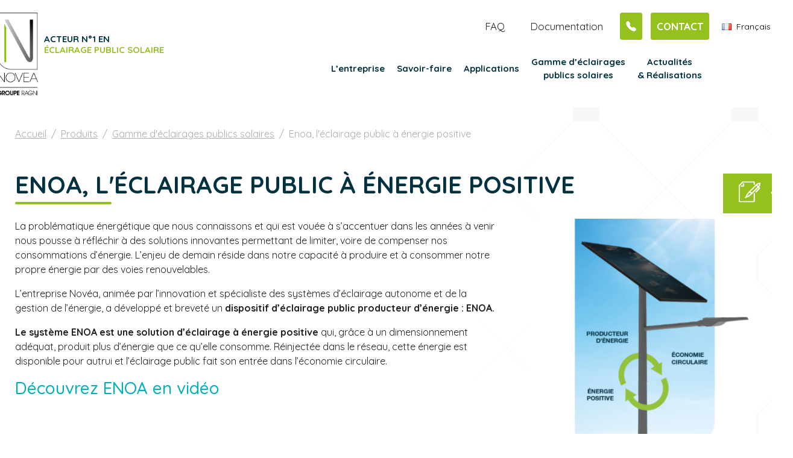

--- FILE ---
content_type: text/html; charset=UTF-8
request_url: https://www.novea-energies.com/produits/gamme-de-solutions-techniques/enoa/
body_size: 14070
content:

<!doctype html>
<!--[if lt IE 7]><html prefix="og: http://ogp.me/ns#" lang="fr-FR" prefix="og: https://ogp.me/ns#" class="browser-chrome js lt-ie9 lt-ie8 lt-ie7"> <![endif]-->
<!--[if (IE 7)&!(IEMobile)]><html prefix="og: http://ogp.me/ns#" lang="fr-FR" prefix="og: https://ogp.me/ns#" class="browser-chrome js lt-ie9 lt-ie8"><![endif]-->
<!--[if (IE 8)&!(IEMobile)]><html prefix="og: http://ogp.me/ns#" lang="fr-FR" prefix="og: https://ogp.me/ns#" class="browser-chrome js lt-ie9"><![endif]-->
<!--[if gt IE 8]><!--> <html prefix="og: http://ogp.me/ns#" lang="fr-FR" prefix="og: https://ogp.me/ns#" class="browser-chrome js"><!--<![endif]-->
	<head>
		<meta charset="utf-8">
				<meta name="HandheldFriendly" content="True">
		<meta name="MobileOptimized" content="320">
		<meta name="viewport" content="width=device-width, initial-scale=1.0"/>
		<meta name="format-detection" content="telephone=no">
		<link rel="apple-touch-icon" href="https://www.novea-energies.com/wp-content/themes/atm-theme/assets/images/apple-touch-icon.png">
		<link rel="icon" href="https://www.novea-energies.com/wp-content/themes/atm-theme/favicon.png">
		<link rel="shortcut icon" href="https://www.novea-energies.com/wp-content/themes/atm-theme/favicon.ico">
		<script>document.cookie='resolution='+Math.max(screen.width,screen.height)+'; path=/';</script>
		
<!-- Optimisation des moteurs de recherche par Rank Math - https://rankmath.com/ -->
<title>Enoa, l&#039;éclairage public à énergie positive - Novéa</title>
<meta name="description" content="Gamme d&#039;éclairage public solaire, modèle ENOA, solution d’éclairage à énergie positive qui produit plus d’énergie que ce qu’elle consomme."/>
<meta name="robots" content="follow, index, max-snippet:-1, max-video-preview:-1, max-image-preview:large"/>
<link rel="canonical" href="https://www.novea-energies.com/produits/gamme-de-solutions-techniques/enoa/" />
<meta property="og:locale" content="fr_FR" />
<meta property="og:type" content="article" />
<meta property="og:title" content="Enoa, l&#039;éclairage public à énergie positive - Novéa" />
<meta property="og:description" content="Gamme d&#039;éclairage public solaire, modèle ENOA, solution d’éclairage à énergie positive qui produit plus d’énergie que ce qu’elle consomme." />
<meta property="og:url" content="https://www.novea-energies.com/produits/gamme-de-solutions-techniques/enoa/" />
<meta property="og:site_name" content="Novéa Énergies" />
<meta name="twitter:card" content="summary_large_image" />
<meta name="twitter:title" content="Enoa, l&#039;éclairage public à énergie positive - Novéa" />
<meta name="twitter:description" content="Gamme d&#039;éclairage public solaire, modèle ENOA, solution d’éclairage à énergie positive qui produit plus d’énergie que ce qu’elle consomme." />
<meta name="twitter:label1" content="Produits" />
<meta name="twitter:data1" content="1" />
<script type="application/ld+json" class="rank-math-schema">{"@context":"https://schema.org","@graph":[{"@type":"Organization","@id":"https://www.novea-energies.com/#organization","name":"Nov\u00e9a \u00c9nergies","url":"https://www.novea-energies.com","logo":{"@type":"ImageObject","@id":"https://www.novea-energies.com/#logo","url":"https://www.novea-energies.com/wp-content/uploads/2023/10/logo-google-112.png","contentUrl":"https://www.novea-energies.com/wp-content/uploads/2023/10/logo-google-112.png","caption":"Nov\u00e9a \u00c9nergies","inLanguage":"fr-FR","width":"112","height":"112"}},{"@type":"WebSite","@id":"https://www.novea-energies.com/#website","url":"https://www.novea-energies.com","name":"Nov\u00e9a \u00c9nergies","publisher":{"@id":"https://www.novea-energies.com/#organization"},"inLanguage":"fr-FR"},{"@type":"CollectionPage","@id":"https://www.novea-energies.com/produits/gamme-de-solutions-techniques/enoa/#webpage","url":"https://www.novea-energies.com/produits/gamme-de-solutions-techniques/enoa/","name":"Enoa, l&#039;\u00e9clairage public \u00e0 \u00e9nergie positive - Nov\u00e9a","isPartOf":{"@id":"https://www.novea-energies.com/#website"},"inLanguage":"fr-FR"}]}</script>
<!-- /Extension Rank Math WordPress SEO -->

<link rel='stylesheet' id='classic-theme-styles-css' href='https://www.novea-energies.com/wp-includes/css/classic-themes.min.css' type='text/css' media='all' />
<style id='global-styles-inline-css' type='text/css'>
body{--wp--preset--color--black: #000000;--wp--preset--color--cyan-bluish-gray: #abb8c3;--wp--preset--color--white: #ffffff;--wp--preset--color--pale-pink: #f78da7;--wp--preset--color--vivid-red: #cf2e2e;--wp--preset--color--luminous-vivid-orange: #ff6900;--wp--preset--color--luminous-vivid-amber: #fcb900;--wp--preset--color--light-green-cyan: #7bdcb5;--wp--preset--color--vivid-green-cyan: #00d084;--wp--preset--color--pale-cyan-blue: #8ed1fc;--wp--preset--color--vivid-cyan-blue: #0693e3;--wp--preset--color--vivid-purple: #9b51e0;--wp--preset--gradient--vivid-cyan-blue-to-vivid-purple: linear-gradient(135deg,rgba(6,147,227,1) 0%,rgb(155,81,224) 100%);--wp--preset--gradient--light-green-cyan-to-vivid-green-cyan: linear-gradient(135deg,rgb(122,220,180) 0%,rgb(0,208,130) 100%);--wp--preset--gradient--luminous-vivid-amber-to-luminous-vivid-orange: linear-gradient(135deg,rgba(252,185,0,1) 0%,rgba(255,105,0,1) 100%);--wp--preset--gradient--luminous-vivid-orange-to-vivid-red: linear-gradient(135deg,rgba(255,105,0,1) 0%,rgb(207,46,46) 100%);--wp--preset--gradient--very-light-gray-to-cyan-bluish-gray: linear-gradient(135deg,rgb(238,238,238) 0%,rgb(169,184,195) 100%);--wp--preset--gradient--cool-to-warm-spectrum: linear-gradient(135deg,rgb(74,234,220) 0%,rgb(151,120,209) 20%,rgb(207,42,186) 40%,rgb(238,44,130) 60%,rgb(251,105,98) 80%,rgb(254,248,76) 100%);--wp--preset--gradient--blush-light-purple: linear-gradient(135deg,rgb(255,206,236) 0%,rgb(152,150,240) 100%);--wp--preset--gradient--blush-bordeaux: linear-gradient(135deg,rgb(254,205,165) 0%,rgb(254,45,45) 50%,rgb(107,0,62) 100%);--wp--preset--gradient--luminous-dusk: linear-gradient(135deg,rgb(255,203,112) 0%,rgb(199,81,192) 50%,rgb(65,88,208) 100%);--wp--preset--gradient--pale-ocean: linear-gradient(135deg,rgb(255,245,203) 0%,rgb(182,227,212) 50%,rgb(51,167,181) 100%);--wp--preset--gradient--electric-grass: linear-gradient(135deg,rgb(202,248,128) 0%,rgb(113,206,126) 100%);--wp--preset--gradient--midnight: linear-gradient(135deg,rgb(2,3,129) 0%,rgb(40,116,252) 100%);--wp--preset--duotone--dark-grayscale: url('#wp-duotone-dark-grayscale');--wp--preset--duotone--grayscale: url('#wp-duotone-grayscale');--wp--preset--duotone--purple-yellow: url('#wp-duotone-purple-yellow');--wp--preset--duotone--blue-red: url('#wp-duotone-blue-red');--wp--preset--duotone--midnight: url('#wp-duotone-midnight');--wp--preset--duotone--magenta-yellow: url('#wp-duotone-magenta-yellow');--wp--preset--duotone--purple-green: url('#wp-duotone-purple-green');--wp--preset--duotone--blue-orange: url('#wp-duotone-blue-orange');--wp--preset--font-size--small: 13px;--wp--preset--font-size--medium: 20px;--wp--preset--font-size--large: 36px;--wp--preset--font-size--x-large: 42px;--wp--preset--spacing--20: 0.44rem;--wp--preset--spacing--30: 0.67rem;--wp--preset--spacing--40: 1rem;--wp--preset--spacing--50: 1.5rem;--wp--preset--spacing--60: 2.25rem;--wp--preset--spacing--70: 3.38rem;--wp--preset--spacing--80: 5.06rem;}:where(.is-layout-flex){gap: 0.5em;}body .is-layout-flow > .alignleft{float: left;margin-inline-start: 0;margin-inline-end: 2em;}body .is-layout-flow > .alignright{float: right;margin-inline-start: 2em;margin-inline-end: 0;}body .is-layout-flow > .aligncenter{margin-left: auto !important;margin-right: auto !important;}body .is-layout-constrained > .alignleft{float: left;margin-inline-start: 0;margin-inline-end: 2em;}body .is-layout-constrained > .alignright{float: right;margin-inline-start: 2em;margin-inline-end: 0;}body .is-layout-constrained > .aligncenter{margin-left: auto !important;margin-right: auto !important;}body .is-layout-constrained > :where(:not(.alignleft):not(.alignright):not(.alignfull)){max-width: var(--wp--style--global--content-size);margin-left: auto !important;margin-right: auto !important;}body .is-layout-constrained > .alignwide{max-width: var(--wp--style--global--wide-size);}body .is-layout-flex{display: flex;}body .is-layout-flex{flex-wrap: wrap;align-items: center;}body .is-layout-flex > *{margin: 0;}:where(.wp-block-columns.is-layout-flex){gap: 2em;}.has-black-color{color: var(--wp--preset--color--black) !important;}.has-cyan-bluish-gray-color{color: var(--wp--preset--color--cyan-bluish-gray) !important;}.has-white-color{color: var(--wp--preset--color--white) !important;}.has-pale-pink-color{color: var(--wp--preset--color--pale-pink) !important;}.has-vivid-red-color{color: var(--wp--preset--color--vivid-red) !important;}.has-luminous-vivid-orange-color{color: var(--wp--preset--color--luminous-vivid-orange) !important;}.has-luminous-vivid-amber-color{color: var(--wp--preset--color--luminous-vivid-amber) !important;}.has-light-green-cyan-color{color: var(--wp--preset--color--light-green-cyan) !important;}.has-vivid-green-cyan-color{color: var(--wp--preset--color--vivid-green-cyan) !important;}.has-pale-cyan-blue-color{color: var(--wp--preset--color--pale-cyan-blue) !important;}.has-vivid-cyan-blue-color{color: var(--wp--preset--color--vivid-cyan-blue) !important;}.has-vivid-purple-color{color: var(--wp--preset--color--vivid-purple) !important;}.has-black-background-color{background-color: var(--wp--preset--color--black) !important;}.has-cyan-bluish-gray-background-color{background-color: var(--wp--preset--color--cyan-bluish-gray) !important;}.has-white-background-color{background-color: var(--wp--preset--color--white) !important;}.has-pale-pink-background-color{background-color: var(--wp--preset--color--pale-pink) !important;}.has-vivid-red-background-color{background-color: var(--wp--preset--color--vivid-red) !important;}.has-luminous-vivid-orange-background-color{background-color: var(--wp--preset--color--luminous-vivid-orange) !important;}.has-luminous-vivid-amber-background-color{background-color: var(--wp--preset--color--luminous-vivid-amber) !important;}.has-light-green-cyan-background-color{background-color: var(--wp--preset--color--light-green-cyan) !important;}.has-vivid-green-cyan-background-color{background-color: var(--wp--preset--color--vivid-green-cyan) !important;}.has-pale-cyan-blue-background-color{background-color: var(--wp--preset--color--pale-cyan-blue) !important;}.has-vivid-cyan-blue-background-color{background-color: var(--wp--preset--color--vivid-cyan-blue) !important;}.has-vivid-purple-background-color{background-color: var(--wp--preset--color--vivid-purple) !important;}.has-black-border-color{border-color: var(--wp--preset--color--black) !important;}.has-cyan-bluish-gray-border-color{border-color: var(--wp--preset--color--cyan-bluish-gray) !important;}.has-white-border-color{border-color: var(--wp--preset--color--white) !important;}.has-pale-pink-border-color{border-color: var(--wp--preset--color--pale-pink) !important;}.has-vivid-red-border-color{border-color: var(--wp--preset--color--vivid-red) !important;}.has-luminous-vivid-orange-border-color{border-color: var(--wp--preset--color--luminous-vivid-orange) !important;}.has-luminous-vivid-amber-border-color{border-color: var(--wp--preset--color--luminous-vivid-amber) !important;}.has-light-green-cyan-border-color{border-color: var(--wp--preset--color--light-green-cyan) !important;}.has-vivid-green-cyan-border-color{border-color: var(--wp--preset--color--vivid-green-cyan) !important;}.has-pale-cyan-blue-border-color{border-color: var(--wp--preset--color--pale-cyan-blue) !important;}.has-vivid-cyan-blue-border-color{border-color: var(--wp--preset--color--vivid-cyan-blue) !important;}.has-vivid-purple-border-color{border-color: var(--wp--preset--color--vivid-purple) !important;}.has-vivid-cyan-blue-to-vivid-purple-gradient-background{background: var(--wp--preset--gradient--vivid-cyan-blue-to-vivid-purple) !important;}.has-light-green-cyan-to-vivid-green-cyan-gradient-background{background: var(--wp--preset--gradient--light-green-cyan-to-vivid-green-cyan) !important;}.has-luminous-vivid-amber-to-luminous-vivid-orange-gradient-background{background: var(--wp--preset--gradient--luminous-vivid-amber-to-luminous-vivid-orange) !important;}.has-luminous-vivid-orange-to-vivid-red-gradient-background{background: var(--wp--preset--gradient--luminous-vivid-orange-to-vivid-red) !important;}.has-very-light-gray-to-cyan-bluish-gray-gradient-background{background: var(--wp--preset--gradient--very-light-gray-to-cyan-bluish-gray) !important;}.has-cool-to-warm-spectrum-gradient-background{background: var(--wp--preset--gradient--cool-to-warm-spectrum) !important;}.has-blush-light-purple-gradient-background{background: var(--wp--preset--gradient--blush-light-purple) !important;}.has-blush-bordeaux-gradient-background{background: var(--wp--preset--gradient--blush-bordeaux) !important;}.has-luminous-dusk-gradient-background{background: var(--wp--preset--gradient--luminous-dusk) !important;}.has-pale-ocean-gradient-background{background: var(--wp--preset--gradient--pale-ocean) !important;}.has-electric-grass-gradient-background{background: var(--wp--preset--gradient--electric-grass) !important;}.has-midnight-gradient-background{background: var(--wp--preset--gradient--midnight) !important;}.has-small-font-size{font-size: var(--wp--preset--font-size--small) !important;}.has-medium-font-size{font-size: var(--wp--preset--font-size--medium) !important;}.has-large-font-size{font-size: var(--wp--preset--font-size--large) !important;}.has-x-large-font-size{font-size: var(--wp--preset--font-size--x-large) !important;}
.wp-block-navigation a:where(:not(.wp-element-button)){color: inherit;}
:where(.wp-block-columns.is-layout-flex){gap: 2em;}
.wp-block-pullquote{font-size: 1.5em;line-height: 1.6;}
</style>
<link rel='stylesheet' id='contact-form-7-css' href='https://www.novea-energies.com/wp-content/plugins/contact-form-7/includes/css/styles.css' type='text/css' media='all' />
<link rel='stylesheet' id='wpcf7-redirect-script-frontend-css' href='https://www.novea-energies.com/wp-content/plugins/wpcf7-redirect/build/css/wpcf7-redirect-frontend.min.css' type='text/css' media='all' />
<link rel='stylesheet' id='custom-style-css' href='https://www.novea-energies.com/wp-content/themes/atm-theme/assets/css/override.css' type='text/css' media='all' />
<link rel='stylesheet' id='2024-style-css' href='https://www.novea-energies.com/wp-content/themes/atm-theme/assets/css/2024.css' type='text/css' media='all' />
<link rel='stylesheet' id='atm-stylesheet-css-css' href='https://www.novea-energies.com/wp-content/themes/atm-theme/style.css' type='text/css' media='all' />
<link rel="https://api.w.org/" href="https://www.novea-energies.com/wp-json/" /><link rel="alternate" type="application/json" href="https://www.novea-energies.com/wp-json/wp/v2/product-category/92" />        <link rel="stylesheet" href="https://cdn.jsdelivr.net/npm/bootstrap-icons@1.11.3/font/bootstrap-icons.min.css">
        <link rel="stylesheet" href="https://www.novea-energies.com/wp-content/themes/atm-theme/assets/css/2024.css">
        <script type="text/javascript">window.gdprAppliesGlobally=false;(function(){function n(e){if(!window.frames[e]){if(document.body&&document.body.firstChild){var t=document.body;var r=document.createElement("iframe");r.style.display="none";r.name=e;r.title=e;t.insertBefore(r,t.firstChild)}else{setTimeout(function(){n(e)},5)}}}function e(r,a,o,c,d){function e(e,t,r,n){if(typeof r!=="function"){return}if(!window[a]){window[a]=[]}var i=false;if(d){i=d(e,n,r)}if(!i){window[a].push({command:e,version:t,callback:r,parameter:n})}}e.stub=true;e.stubVersion=2;function t(n){if(!window[r]||window[r].stub!==true){return}if(!n.data){return}var i=typeof n.data==="string";var e;try{e=i?JSON.parse(n.data):n.data}catch(t){return}if(e[o]){var a=e[o];window[r](a.command,a.version,function(e,t){var r={};r[c]={returnValue:e,success:t,callId:a.callId};if(n.source){n.source.postMessage(i?JSON.stringify(r):r,"*")}},a.parameter)}}if(typeof window[r]!=="function"){window[r]=e;if(window.addEventListener){window.addEventListener("message",t,false)}else{window.attachEvent("onmessage",t)}}}e("__tcfapi","__tcfapiBuffer","__tcfapiCall","__tcfapiReturn");n("__tcfapiLocator");(function(e,t){var r=document.createElement("link");r.rel="preconnect";r.as="script";var n=document.createElement("link");n.rel="dns-prefetch";n.as="script";var i=document.createElement("link");i.rel="preload";i.as="script";var a=document.createElement("script");a.id="spcloader";a.type="text/javascript";a["async"]=true;a.charset="utf-8";var o="https://sdk.privacy-center.org/"+e+"/loader.js?target_type=notice&target="+t;if(window.didomiConfig&&window.didomiConfig.user){var c=window.didomiConfig.user;var d=c.country;var s=c.region;if(d){o=o+"&country="+d;if(s){o=o+"&region="+s}}}r.href="https://sdk.privacy-center.org/";n.href="https://sdk.privacy-center.org/";i.href=o;a.src=o;var f=document.getElementsByTagName("script")[0];f.parentNode.insertBefore(r,f);f.parentNode.insertBefore(n,f);f.parentNode.insertBefore(i,f);f.parentNode.insertBefore(a,f)})("228691b7-348f-4899-9a35-6386fa0b47cf","fxZwityw")})();</script>

        <!-- Google Tag Manager -->
        <script>(function(w,d,s,l,i){w[l]=w[l]||[];w[l].push({'gtm.start':
                    new Date().getTime(),event:'gtm.js'});var f=d.getElementsByTagName(s)[0],
                j=d.createElement(s),dl=l!='dataLayer'?'&l='+l:'';j.async=true;j.src=
                'https://www.googletagmanager.com/gtm.js?id='+i+dl;f.parentNode.insertBefore(j,f);
            })(window,document,'script','dataLayer','GTM-TRW267Z');</script>
        <!-- End Google Tag Manager -->

    </head>
	<body class="archive tax-product-category term-enoa term-92 redesign lang_fr post-type-archive-produits bleu">
    <!-- Google Tag Manager (noscript) -->
    <noscript><iframe src="https://www.googletagmanager.com/ns.html?id=GTM-TRW267Z" height="0" width="0" style="display:none;visibility:hidden"></iframe></noscript>
    <!-- End Google Tag Manager (noscript) -->

		<noscript>Désolé, vous devez activer le Javascript sur votre navigateur pour profiter pleinement de l’expérience de navigation sur ce site Internet.</noscript>
		<!--[if lte IE 8]>
		<div style="padding: 1em; background: #900; font-size: 1.1em; color: #fff;z-index:9999;position:fixed;width:100%;">
		&lt;p&gt;&lt;strong&gt;Attention ! &lt;/strong&gt;Votre navigateur (Internet Explorer 6, 7 ou 8) pr&eacute;sente de s&eacute;rieuses lacunes en termes de s&eacute;curit&eacute; et de performances.&lt;br /&gt;En cons&eacute;quence, nous vous prions de t&eacute;l&eacute;charger une version plus r&eacute;cente si vous ne voulez pas avoir de probl&egrave;mes d’affichage (&lt;a href=« http://windows.microsoft.com/en-us/internet-explorer/products/ie/home » style=« color: #fff; »&gt;Mise &agrave; jour Internet Explorer&lt;/a&gt;, &lt;a href=« http://www.mozilla-europe.org/fr/firefox/«  style=« color: #fff; »&gt;Installer Firefox&lt;/a&gt;, &lt;a href=« http://www.google.com/chrome?hl=fr » style=« color: #fff; »&gt;Installer Chrome&lt;/a&gt;, &lt;a href=« http://www.apple.com/fr/safari/download/«  style=« color: #fff; »&gt;Installer Safari&lt;/a&gt;)&lt;/p&gt;</div>
		<![endif]-->
		<!--[if lt IE 9]>
		<script src="http://html5shim.googlecode.com/svn/trunk/html5.js"></script>
		<![endif]-->
		<div class="contain">
			<!-- header -->



            <header class="container-fluid clearfix header-generique">
                <div class="header-top">
                    <div class="container container-custom">
                        <div class="row">
                            <div class="col-sm-12 col-md-12 col-lg-4 header_left_part">
                                    <a href="https://www.novea-energies.com" title="Retour à l’accueil" class="logo">
                                        <img src="https://www.novea-energies.com/wp-content/themes/atm-theme/assets/images/logo-novea-24.png" alt="Novéa Énergies - Logo" width="68"  height="140" />
                                    </a>
                                                                <p class="slogan">
                                Acteur n°1 en                                <span>éclairage public solaire</span>
                            </p>
                            </div>
                            <div class="col-sm-12 col-md-12 col-lg-8 header_right_part">
                                <div class="row">
                                    <div class="col-12 text-right">
                                        <ul class="links list-inline">
                                                                                        <li class="hidden-sm">
                                                <a href="https://www.novea-energies.com/questions-frequentes/">FAQ</a>
                                            </li>
                                                                                        <li class="hidden-sm">
                                                
                                                <a href="https://www.novea-energies.com/documentations/">Documentation</a>
                                            </li>
                                            <li>
                                                <a class="btn bg-green white btn-square" href="tel:+33(0)241365398"><i class="bi bi-telephone-fill"></i></a>
                                            </li>
                                            <li>
                                                                                                <a class="btn bg-green white" href="https://www.novea-energies.com/contact/">Contact</a>
                                            </li>
                                        </ul>

                                        <div class="language-switcher">
                                                                                        <button class="lang-btn">
                                                <img src="[data-uri]" alt="Français" width="16" height="11" style="width: 16px; height: 11px;" />                                                Français                                            </button>
                                            <ul class="lang-dropdown">
                                                                                                    <li>
                                                        <a href="https://www.novea-energies.com/de/">
                                                            <img src="https://www.novea-energies.com/wp-content/plugins/polylang-pro/vendor/wpsyntex/polylang/flags/de.png" alt="Deutsch" class="lang-flag">
                                                            Deutsch                                                        </a>
                                                    </li>
                                                                                                    <li>
                                                        <a href="https://www.novea-energies.com/en/">
                                                            <img src="https://www.novea-energies.com/wp-content/plugins/polylang-pro/vendor/wpsyntex/polylang/flags/us.png" alt="English" class="lang-flag">
                                                            English                                                        </a>
                                                    </li>
                                                                                                    <li>
                                                        <a href="https://www.novea-energies.com/es/">
                                                            <img src="https://www.novea-energies.com/wp-content/plugins/polylang-pro/vendor/wpsyntex/polylang/flags/es.png" alt="Español" class="lang-flag">
                                                            Español                                                        </a>
                                                    </li>
                                                                                            </ul>
                                        </div>






                                                                            </div>
                                </div>
                                <nav class="navbar navbar-expand-lg awd_simple_menus">
<div class="container"><button class="burger-menu navbar-toggler" type="button" data-toggle="collapse" data-target="#menuContainer" aria-controls="menuContainer" aria-expanded="false" aria-label="Toggle navigation">
<div class="toggle-btn"></div>
</button>
<div class="collapse navbar-collapse" id="menuContainer">
<ul class="navbar-nav">
<li class="nav-item dropdown">
<a role="button" data-toggle="dropdown" aria-haspopup="true" aria-expanded="false" class="dropdown-toggle 196" href="https://www.novea-energies.com/lentreprise/#" title="L’entreprise">L’entreprise</a>
<div aria-labelledby="navbarDropdown" class="dropdown-menu col_niv_1">
<a class="dropdown-item 198" href="https://www.novea-energies.com/presentation/" title="Novéa, acteur n°1 en éclairage public solaire">Présentation</a>
<a class="dropdown-item 3430" href="https://www.novea-energies.com/politique-qse/" title="Notre Politique QHSE (02/01/2025)">Politique QHSE</a>
<a class="dropdown-item 5895" href="https://www.novea-energies.com/novea-a-linternational/" title="Novéa à l&amp;rsquo;international">Novéa à l’international</a>
<a class="dropdown-item 703" href="https://www.novea-energies.com/perspectives-service-clients/" title="Un service client spécialisé">Service client</a>
</li>
<li class="nav-item dropdown">
<a role="button" data-toggle="dropdown" aria-haspopup="true" aria-expanded="false" class="dropdown-toggle 698" href="https://www.novea-energies.com/savoir-faire/#" title="Le savoir-faire Novéa Énergies">Savoir-faire</a>
<div aria-labelledby="navbarDropdown" class="dropdown-menu col_niv_1">
<a class="dropdown-item 203" href="https://www.novea-energies.com/approche/" title="Notre approche">Notre approche</a>
<a class="dropdown-item 674" href="https://www.novea-energies.com/technologies/" title="Notre technologie d&amp;rsquo;éclairage public intelligent">Notre technologie</a>
<a class="dropdown-item 200" href="https://www.novea-energies.com/expertises/" title="L&amp;rsquo;expertise Novéa en éclairage urbain solaire">Expertises</a>
<a class="dropdown-item 665" href="https://www.novea-energies.com/les-avantages-des-solutions-autonomes/" title="Les avantages des solutions solaires autonomes">Les avantages des solutions autonomes</a>
</li>
<li class="nav-item dropdown">
<a role="button" data-toggle="dropdown" aria-haspopup="true" aria-expanded="false" class="dropdown-toggle e6" href="https://www.novea-energies.com/#" title="Applications">Applications</a>
<div aria-labelledby="navbarDropdown" class="dropdown-menu col_niv_1">
<a class="dropdown-item 207" href="https://www.novea-energies.com/votre-projet/lampadaire-solaire-route/" title="Lampadaire solaire autonome pour route">Route</a>
<a class="dropdown-item 5649" href="https://www.novea-energies.com/votre-projet/lampadaires-solaires-pour-rues/" title="Lampadaire de rue solaire">Rue</a>
<a class="dropdown-item 209" href="https://www.novea-energies.com/votre-projet/zone-residentielle/" title="Lampadaires solaires autonomes pour zones résidentielles">Zone résidentielle</a>
<a class="dropdown-item 214" href="https://www.novea-energies.com/votre-projet/parking/" title="Candélabre LED autonome pour parking">Parking</a>
<a class="dropdown-item 902" href="https://www.novea-energies.com/votre-projet/piste-cyclable/" title="Éclairage solaire pour piste cyclable">Piste cyclable</a>
<a class="dropdown-item 5714" href="https://www.novea-energies.com/votre-projet/eclairage-solaire-pour-chemin-pieton/" title="Éclairage solaire pour chemin piéton">Chemin piéton</a>
<a class="dropdown-item 222" href="https://www.novea-energies.com/votre-projet/arret-pour-voyageurs/" title="Lampadaire public LED solaire pour arrêt voyageurs">Arrêt pour voyageurs</a>
<a class="dropdown-item 211" href="https://www.novea-energies.com/votre-projet/passage-pieton/" title="Éclairage solaire pour passage piéton">Passage piéton</a>
<a class="dropdown-item 5737" href="https://www.novea-energies.com/votre-projet/eclairage-solaire-pour-parcs-lieux-naturels/" title="Éclairage solaire pour parc et lieu naturel">Parc et lieu naturel</a>
</li>
<li class="nav-item dropdown">
<a role="button" data-toggle="dropdown" aria-haspopup="true" aria-expanded="false" class="dropdown-toggle e7" href="https://www.novea-energies.com/#" title="Gamme d’éclairages  publics solaires">Gamme d’éclairages<br> publics solaires</a>
<div aria-labelledby="navbarDropdown" class="dropdown-menu col_niv_1">
<a class="dropdown-item e8" href="https://www.novea-energies.com/produits/gamme-de-solutions-techniques/combi-top/" title="Candélabre COMBI TOP">Candélabre COMBI TOP</a>
<a class="dropdown-item e9" href="https://www.novea-energies.com/produits/gamme-de-solutions-techniques/multi/" title="Candélabre MULTI TOP">Candélabre MULTI TOP</a>
<a class="dropdown-item e10" href="https://www.novea-energies.com/produits/gamme-de-solutions-techniques/akkor/" title="Éclairage public led AKKOR">Éclairage public led AKKOR</a>
<a class="dropdown-item e11" href="https://www.novea-energies.com/produits/gamme-de-solutions-techniques/enoa/" title="Éclairage à énergie positive ENOA">Éclairage à énergie positive ENOA</a>
<a class="dropdown-item e7" href="https://www.novea-energies.com/nos-solutions-smart/" title="Nos solutions smart">Nos solutions smart</a>
</li>
<li class="nav-item">
<a class="nav-link 226" href="https://www.novea-energies.com/actualites-realisations/" title="Actualités &amp;#038; Réalisations">Actualités<br> &amp; Réalisations</a>
</ul>
<form class="form-inline my-2 my-lg-0" role="search" method="get" id="searchform" action="https://www.novea-energies.com/">

                                <input class="form-control mr-sm-2" name="s" type="search" placeholder="What are you looking for ?" aria-label="Search">

                                <button class="btn btn-outline-success my-2 my-sm-0" type="submit"><i class="material-icons">Rechercher</i></button>

                            </form>
</div>
</div>
</nav>
                            </div>
                        </div>
                    </div>
                </div>
            </header>


    <a href="https://www.novea-energies.com/vous-avez-un-projet/" class="btn bg-green white fixed_contact">
        <i class="icon icon-pen"></i>
                <span>Vous avez un projet ?</span>
    </a>
<section class="article-page">
	<nav aria-label="breadcrumb">
		<div class="container">
			<ol class="breadcrumb" role="breadcrumb"><li class="breadcrumb-item item-home"><a class="bread-link bread-home" href="https://www.novea-energies.com" title="Accueil">Accueil</a></li><li class="breadcrumb-item item-cat item-custom-post-type-product"><a class="bread-cat bread-custom-post-type-product" href="https://www.novea-energies.com/produits/" title="Produits">Produits</a></li><li class="breadcrumb-item item-cat item-cat-13 item-cat-gamme-de-solutions-techniques"><a class="bread-cat bread-cat-13 bread-cat-gamme-de-solutions-techniques" href="https://www.novea-energies.com/produits/gamme-de-solutions-techniques/" title="Gamme d'éclairages publics solaires">Gamme d'éclairages publics solaires</a></li><li class="breadcrumb-item item-current active item-archive">Enoa, l'éclairage public à énergie positive</li></ol>		</div>
	</nav> 

	<header>
		<div class="container">
			<h1 class="entry-title post-title">Enoa, l'éclairage public à énergie positive</h1>
		</div>
	</header>
	<style>
.tax-product-category .article-page section.container-fluid .row {border: none;}
</style>
<section class="container-fluid entry-content">
	<div class="container">
					<div class="row">
				<div class="col-lg-8 col-md-12 col-sm-12 col-xs-12 heightsequalizer-1">
					<div class="detailed-description">
					<p>La problématique énergétique que nous connaissons et qui est vouée à s&rsquo;accentuer dans les années à venir nous pousse à réfléchir à des solutions innovantes permettant de limiter, voire de compenser nos consommations d&rsquo;énergie. L&rsquo;enjeu de demain réside dans notre capacité à produire et à consommer notre propre énergie par des voies renouvelables.</p>
<p>L&rsquo;entreprise Novéa, animée par l&rsquo;innovation et spécialiste des systèmes d&rsquo;éclairage autonome et de la gestion de l&rsquo;énergie, a développé et breveté un <strong>dispositif d&rsquo;éclairage public producteur d&rsquo;énergie : ENOA.</strong></p>
<p><strong>Le système ENOA est une solution d&rsquo;éclairage à énergie positive</strong> qui, grâce à un dimensionnement adéquat, produit plus d&rsquo;énergie que ce qu&rsquo;elle consomme. Réinjectée dans le réseau, cette énergie est disponible pour autrui et l&rsquo;éclairage public fait son entrée dans l&rsquo;économie circulaire.</p>
<h3>Découvrez ENOA en vidéo</h3>
<p><iframe loading="lazy" title="ENOA, l&#039;éclairage à énergie positive par Novéa Energies" width="500" height="281" src="https://www.youtube.com/embed/uLgtgR9VH_c?feature=oembed" frameborder="0" allow="accelerometer; autoplay; clipboard-write; encrypted-media; gyroscope; picture-in-picture; web-share" referrerpolicy="strict-origin-when-cross-origin" allowfullscreen></iframe></p>
					</div>
				</div>
				<div class="col-lg-4 col-md-12 col-sm-12 col-xs-12">
					<aside>
													<a style="display: block; position: relative;" href="https://www.novea-energies.com/wp-content/uploads/2025/09/visuel-enoa.png" class="heightsequalizer-1 fancybox" data-fancybox="gallery" title="Enoa, l&#039;éclairage public à énergie positive">
								<img src="https://www.novea-energies.com/wp-content/uploads/2025/09/visuel-enoa-400x400.png" width="400" height="400" alt="Enoa, l&#039;éclairage public à énergie positive" />
							</a>
											</aside>
				</div>
			</div>

			<div class="row">
				<div class="col-lg-8 col-md-12 col-sm-12 col-xs-12">
					
											<div id="caracteristiques_techniques">
							<div class="row">
								<div class="col-lg-12">
									<h2>Caractéristiques techniques</h2>
								</div>
								<div class="col-lg-12 col-md-12 col-sm-12 col-xs-12">
									<table class="table">
										<tbody>
																							<tr>
													<th>Puissance panneau solaire</th>
													<td>supérieur ou égal à 400 Wc</td>
												</tr>
																							<tr>
													<th>Technologie</th>
													<td>Micro onduleur</td>
												</tr>
																							<tr>
													<th>Température de fonctionnement</th>
													<td>-20 °C à +60 °C</td>
												</tr>
																							<tr>
													<th>Hauteur de feu standard</th>
													<td>5 à 8  m</td>
												</tr>
																							<tr>
													<th>Température de couleur</th>
													<td>de 2200 K à 3000 K</td>
												</tr>
																							<tr>
													<th>Protection</th>
													<td>IP 66 / IK 08 Classe 2<br />
Coffret Classe II spécifique fourni<br />
(protection production, protection éclairage, parafoudre)</td>
												</tr>
																							<tr>
													<th>Durée de vie</th>
													<td>Panneau solaire : &gt; 25 ans<br />
Onduleur : 25 ans<br />
Eclairage par LED: &gt; 100 000 h à 80% de flux<br />
</td>
												</tr>
																							<tr>
													<th>Application</th>
													<td>Parking, résidentiel, voirie secondaire, chemin piéton, place, piste cyclable…</td>
												</tr>
																					</tbody>
									</table>
								</div>
							</div>
						</div>
					
											<div id="fonctionnement">
							<div class="row">
								<div class="container">
									<div class="col-lg-12">
                                        

										<h2>Fonctionnement</h2>
									</div>
									<div class="col-lg-12">
										<p><img decoding="async" loading="lazy" class="aligncenter size-full wp-image-8962" src="https://www.novea-energies.com/wp-content/uploads/2025/09/shema-005-006-etude-de-cas-01-fond-blanc.jpg" alt="Schéma de fonctionnement de la solution Enoa par Novéa Energies" width="1208" height="859" /></p>
<p>Le fonctionnement du système ENOA est simple, le candélabre produit de l&rsquo;énergie toute la journée par son panneau solaire. Cette énergie est réinjectée dans le réseau passant par le même câble que celui de l&rsquo;éclairage public et est utilisée instantanément au plus près du besoin (bâtiment, usine&#8230;). La nuit, le luminaire consomme de l&rsquo;énergie sur le réseau de manière traditionnelle.</p>
<p>L’objectif est de produire plus d’énergie que ce qui est consommé et ainsi de considérer l’éclairage public comme producteur d’énergie.</p>
<p>Le réseau est composé de 2 fils conducteurs pour la production d&rsquo;énergie, 2 fils pour la consommation d&rsquo;énergie (éclairage) et 1 fil pour la terre.</p>
<p>En journée le bâtiment utilisera l&rsquo;énergie provenant des panneaux solaires. Si celle-ci est insuffisante, le réseau traditionnel fournira automatiquement le complément au bâtiment.</p>
<p>L&rsquo;objectif est de produire plus d&rsquo;énergie que ce qui est consommé et ainsi de <strong>considérer l&rsquo;éclairage public comme producteur d&rsquo;énergie.</strong></p>
									</div>
								</div>
							</div>
						</div>
									</div>
				<div class="col-lg-4 col-md-12 col-sm-12 col-xs-12">					
					<aside>
												<div class=" pictos_gamme bleu bloc_aside">
																							<div class="picto_inner">
									<i class="sprite-pictos sprite-picto-batterie"></i>
									<p>
										<span class="titre-vert">MICRO ONDULEUR</span>
										<span class="titre-blanc">Robuste et durable</span>
										Durée de vie 25 ans									</p>
								</div>
																							<div class="picto_inner">
									<i class="sprite-pictos sprite-picto-fonctionnement"></i>
									<p>
										<span class="titre-vert">FONCTIONNEMENT</span>
										<span class="titre-blanc">INTELLIGENT</span>
										Programmé et sécurisant									</p>
								</div>
																							<div class="picto_inner">
									<i class="sprite-pictos sprite-picto-eclairage"></i>
									<p>
										<span class="titre-vert">éclairage LED</span>
										<span class="titre-blanc">performant</span>
										Durée de vie > 100 000 heures									</p>
								</div>
																							<div class="picto_inner">
									<i class="sprite-pictos sprite-picto-maintenance"></i>
									<p>
										<span class="titre-vert">maintenance</span>
										<span class="titre-blanc">Limitée</span>
																			</p>
								</div>
																							<div class="picto_inner">
									<i class="sprite-pictos sprite-picto-securite"></i>
									<p>
										<span class="titre-vert">Système</span>
										<span class="titre-blanc">Breveté</span>
										Exclusivité									</p>
								</div>
																							<div class="picto_inner">
									<i class="sprite-pictos sprite-picto-garantie"></i>
									<p>
										<span class="titre-vert">Garantie</span>
										<span class="titre-blanc">5 ans</span>
										pour le luminaire, le driver et le coffret de protection									</p>
								</div>
																							<div class="picto_inner">
									<i class="sprite-pictos sprite-picto-garantie"></i>
									<p>
										<span class="titre-vert">Garantie</span>
										<span class="titre-blanc">10 ans</span>
										en France et dans les DROM pour le panneau et l'onduleur									</p>
								</div>
																							<div class="picto_inner">
									<i class="sprite-pictos sprite-picto-Fabriqué en France"></i>
									<p>
										<span class="titre-vert">fabriqué</span>
										<span class="titre-blanc">en france</span>
										Par des sociétés pérennes : <br />
Novéa (2007), Ragni (1927)									</p>
								</div>
													</div>
																											<a href="https://www.novea-energies.com/vous-avez-un-projet/" title="Vous avez un projet ?" class="projets bloc_aside">
									Vous avez <span>un projet ?</span>								</a>
																		</aside>
				</div>
			</div>

			<div class="row">
				<div class="col-lg-8 col-md-12 col-sm-12 col-xs-12">
											<div class="technical-sheet-link-wrapper">
							<a target="_blank" rel="noopener" href="https://www.novea-energies.com/wp-content/uploads/2025/09/bpr-brochure-enoa-frdrom-fr-072025-01.pdf" title="Télécharger la fiche" class="aligncenter vert bloc_aside">
								Télécharger la <span>fiche</span>							</a>
						</div>
									</div>
				<div class="col-lg-4 col-md-12 col-sm-12 col-xs-12">
									</div>
			</div>

			<div class="row">
				<div class="col-lg-8 col-md-12 col-sm-12 col-xs-12">
											<div id="realisations">
							<div class="row">
								<div class="container">
									<div class="col-lg-12">
										<h2>Réalisations</h2>
									</div>
									<div class="swiper-container produits">
										<div class="swiper-wrapper">
																																			<div class="swiper-slide">
													<a href="https://www.novea-energies.com/wp-content/uploads/2019/05/img-3795-1.jpg" data-fancybox>
														<img style="background-color: rgb(121, 134, 146);" src="https://www.novea-energies.com/wp-content/themes/atm-theme/assets/images/nothing.gif" data-onload-src="https://www.novea-energies.com/wp-content/uploads/2019/05/img-3795-1-400x470.jpg" alt="" width="400"  height="470" />
																											</a>
												</div>
																																			<div class="swiper-slide">
													<a href="https://www.novea-energies.com/wp-content/uploads/2025/09/10.jpg" data-fancybox title="Chantonnay (Vendée - France)">
														<img style="background-color: rgb(84, 128, 169);" src="https://www.novea-energies.com/wp-content/themes/atm-theme/assets/images/nothing.gif" data-onload-src="https://www.novea-energies.com/wp-content/uploads/2025/09/10-400x470.jpg" alt="Chantonnay (Vendée - France)" width="400"  height="470" />
																													<div class="text">
																<h4>Chantonnay (Vendée - France)</h4>
															</div>
																											</a>
												</div>
																																			<div class="swiper-slide">
													<a href="https://www.novea-energies.com/wp-content/uploads/2025/09/1657558649672.jpg" data-fancybox title="Loisons sous lens (Pas-de-Calais - France)">
														<img style="background-color: rgb(103, 127, 153);" src="https://www.novea-energies.com/wp-content/themes/atm-theme/assets/images/nothing.gif" data-onload-src="https://www.novea-energies.com/wp-content/uploads/2025/09/1657558649672-400x470.jpg" alt="Loisons sous lens (Pas-de-Calais - France)" width="400"  height="470" />
																													<div class="text">
																<h4>Loisons sous lens (Pas-de-Calais - France)</h4>
															</div>
																											</a>
												</div>
																																			<div class="swiper-slide">
													<a href="https://www.novea-energies.com/wp-content/uploads/2019/05/20170912-115523-1.jpg" data-fancybox>
														<img style="background-color: rgb(137, 145, 145);" src="https://www.novea-energies.com/wp-content/themes/atm-theme/assets/images/nothing.gif" data-onload-src="https://www.novea-energies.com/wp-content/uploads/2019/05/20170912-115523-1-400x470.jpg" alt="" width="400"  height="470" />
																											</a>
												</div>
																																			<div class="swiper-slide">
													<a href="https://www.novea-energies.com/wp-content/uploads/2025/09/enoa-griff-s-villeneuve-dascq-2-scaled.jpg" data-fancybox title="Villeneuve d&#039;Ascq (Nord - France)">
														<img style="background-color: rgb(119, 126, 134);" src="https://www.novea-energies.com/wp-content/themes/atm-theme/assets/images/nothing.gif" data-onload-src="https://www.novea-energies.com/wp-content/uploads/2025/09/enoa-griff-s-villeneuve-dascq-2-400x470.jpg" alt="Villeneuve d&#039;Ascq (Nord - France)" width="400"  height="470" />
																													<div class="text">
																<h4>Villeneuve d'Ascq (Nord - France)</h4>
															</div>
																											</a>
												</div>
																																			<div class="swiper-slide">
													<a href="https://www.novea-energies.com/wp-content/uploads/2025/09/enoa-pulse-harly-1-scaled.jpg" data-fancybox title="Harly (Aisne - France)">
														<img style="background-color: rgb(157, 164, 169);" src="https://www.novea-energies.com/wp-content/themes/atm-theme/assets/images/nothing.gif" data-onload-src="https://www.novea-energies.com/wp-content/uploads/2025/09/enoa-pulse-harly-1-400x470.jpg" alt="Harly (Aisne - France)" width="400"  height="470" />
																													<div class="text">
																<h4>Harly (Aisne - France)</h4>
															</div>
																											</a>
												</div>
																																			<div class="swiper-slide">
													<a href="https://www.novea-energies.com/wp-content/uploads/2019/05/20190206-111129mod-1.jpg" data-fancybox>
														<img style="background-color: rgb(171, 171, 168);" src="https://www.novea-energies.com/wp-content/themes/atm-theme/assets/images/nothing.gif" data-onload-src="https://www.novea-energies.com/wp-content/uploads/2019/05/20190206-111129mod-1-400x470.jpg" alt="" width="400"  height="470" />
																											</a>
												</div>
																					</div>
										<!-- Add Arrows -->
										<div class="swiper-button-next">
											<i class="icon-arrow-right2"></i>
										</div>
										<div class="swiper-button-prev">
											<i class="icon-arrow-left2"></i>
										</div>
									</div>
								</div>
							</div>
						</div>
									</div>

				<div class="col-lg-4 col-md-12 col-sm-12 col-xs-12">					
					<aside>
											</aside>
				</div>
			</div>
		</div>
	</div>                  
</section>

<section class="container-fluid visuel_bottom"></section>
</section></section>
<section class="newsletter container-fluid bg-blue-ocean">
	<div class="container">
        <div class="row">
            <div class="col-sm-12 col-lg-6 title_part">
                <p class="h2 white">
                    Abonnez-vous<br> à la newsletter                </p>
            </div>
            <div class="col-sm-12 col-lg-6">
                <div class="wpcf7 no-js" id="wpcf7-f4829-o1" lang="fr-FR" dir="ltr">
<div class="screen-reader-response"><p role="status" aria-live="polite" aria-atomic="true"></p> <ul></ul></div>
<form action="/produits/gamme-de-solutions-techniques/enoa/#wpcf7-f4829-o1" method="post" class="wpcf7-form init" aria-label="Formulaire de contact" novalidate="novalidate" data-status="init">
<div style="display: none;">
<input type="hidden" name="_wpcf7" value="4829" />
<input type="hidden" name="_wpcf7_version" value="5.7" />
<input type="hidden" name="_wpcf7_locale" value="fr_FR" />
<input type="hidden" name="_wpcf7_unit_tag" value="wpcf7-f4829-o1" />
<input type="hidden" name="_wpcf7_container_post" value="0" />
<input type="hidden" name="_wpcf7_posted_data_hash" value="" />
<input type="hidden" name="_wpcf7_recaptcha_response" value="" />
</div>
<div class="form-group form-inline">
	<p><span class="wpcf7-form-control-wrap" data-name="email_newsletter"><input size="40" class="wpcf7-form-control wpcf7-text wpcf7-email wpcf7-validates-as-required wpcf7-validates-as-email" aria-required="true" aria-invalid="false" placeholder="Entrez votre adresse email" value="" type="email" name="email_newsletter" /></span><input class="wpcf7-form-control has-spinner wpcf7-submit" type="submit" value="OK" />
	</p>
</div>
<p><br />
</p>
<div class="rgpd_bloc">
	<p class="title">RGPD - Protection de vos données
	</p>
	<div class="content">
		<p>Les informations recueillies via le site www.novea-energies.com (ci-après désigné « le Site ») ont vocation à être traitées par la société Novéa Energies, responsable de traitement, aux fins de traitement de votre demande de renseignement.
		</p>
		<p>Les informations signalées d'un astérisque sont obligatoires pour la gestion de vos demandes. Conformément à la réglementation applicable en matière de protection des données à caractère personnel, vous disposez, selon les cas :
		</p>
		<p>d’un droit d’accès de rectification et de portabilité des informations vous concernant ;<br />
d'un droit de limitation, d’effacement et d’opposition pour des motifs légitimes au traitement de vos données ;<br />
de la possibilité de nous transmettre des directives afin d’organiser le sort des données vous concernant (conservation, effacement, communication à un tiers, etc.) en cas de décès ;
		</p>
		<p>Vous pouvez exercer ces droits en écrivant à l'adresse électronique suivante : contact@novea-energies.com. Toutefois, votre opposition peut, en pratique et selon le cas, avoir une incidence sur votre demande d’information.
		</p>
		<p>Vous disposez également du droit de formuler une réclamation auprès de la CNIL.
		</p>
		<p>Pour plus d’informations concernant ce traitement nous vous renvoyons à notre politique de gestion des données personnelles.
		</p>
	</div>
</div><p style="display: none !important;"><label>&#916;<textarea name="_wpcf7_ak_hp_textarea" cols="45" rows="8" maxlength="100"></textarea></label><input type="hidden" id="ak_js_1" name="_wpcf7_ak_js" value="168"/><script>document.getElementById( "ak_js_1" ).setAttribute( "value", ( new Date() ).getTime() );</script></p><div class="wpcf7-response-output" aria-hidden="true"></div></form></div>            </div>
        </div>
	</div>
</section>
			
            <footer class="footer-generique footer-generique_new">
                <div class="container container-custom">
                    <div class="row">
                        <div class="infos col-xs-12 col-sm-6 col-md-6 col-lg-3 ">
                            <div class="logos">
                            <a href="https://www.novea-energies.com" title="Retour à l’accueil" class="">
                                                                <img style="background-color: rgb(255, 255, 255);" src="https://www.novea-energies.com/wp-content/themes/atm-theme/assets/images/nothing.gif" data-src="https://www.novea-energies.com/wp-content/themes/atm-theme/assets/images/logo-novea-24.png" alt="Logo" width="68"  height="140" />
                            </a>
                            </div>
                            <div class="info_contact">
                                                                    <p class="nom">Novéa Énergies</p>
                                    <p class="adresse">
                                        4 rue G J Mendel<br />
49070 Beaucouzé - France									</p>

                                    <p class="tel">Tél. :                                         <a href="tel:+33(0)2 41 36 53 98" title="Nous joindre par téléphone">
                                            +33(0)2 41 36 53 98                                        </a></p>
                                    <p class="mail">
                                        <a href="mailto:con&#116;&#97;&#99;t&#64;nov&#101;&#97;-en&#101;rgi&#101;&#115;&#46;&#99;&#111;m" title="Nous contacter">
                                            &#99;&#111;ntac&#116;&#64;no&#118;ea&#45;&#101;&#110;e&#114;gi&#101;s&#46;com                                        </a></p>
                                <ul class="social">
                                                                        <li><a href="https://www.facebook.com/pages/Nov%C3%A9a-Energies/772804249409963" title="Facebook" rel="noopener" target="_blank"><i class="bi bi-facebook"></i><i class="Xicon Xicon-facebook2"></i></a></li>
                                    <li><a href="https://www.linkedin.com/company/novea-energies/" title="LinkedIn" rel="noopener" target="_blank"><i class="bi bi-linkedin"></i></a></li>
                                   <li><a href="https://www.youtube.com/channel/UC3wfI0gcE1NHFh5f4hxVGqQ" title="Youtube" rel="noopener" target="_blank"><i class="bi bi-youtube"></i><i class="Xicon Xicon-youtube"></i></a></li>
                                </ul>
                            </div>
                        </div>
                        <div class="menu_footer col-xs-12 col-sm-6 col-md-6  col-lg-3 ">
                            <p>Leader et précurseur dans le développement, la conception et la fabrication de systèmes d&rsquo;éclairage public solaire autonome</p>
<p><strong>APPLICATIONS</strong></p>
<ul>
<li><a href="https://www.novea-energies.com/votre-projet/lampadaire-solaire-route/">Routes</a></li>
<li><a href="https://www.novea-energies.com/votre-projet/lampadaires-solaires-pour-rues/">Rues</a></li>
<li><a href="https://www.novea-energies.com/votre-projet/zone-residentielle/">Zones résidentielles</a></li>
<li><a href="https://www.novea-energies.com/votre-projet/parking/">Parkings</a></li>
<li><a href="https://www.novea-energies.com/votre-projet/piste-cyclable/">Pistes cyclables</a></li>
<li><a href="https://www.novea-energies.com/votre-projet/eclairage-solaire-pour-chemin-pieton/">Chemins piétons</a></li>
<li><a href="https://www.novea-energies.com/votre-projet/arret-pour-voyageurs/">Abribus et arrêts voyageurs</a></li>
<li><a href="https://www.novea-energies.com/votre-projet/passage-pieton/">Passages piétons</a></li>
<li><a href="https://www.novea-energies.com/votre-projet/eclairage-solaire-pour-parcs-lieux-naturels/">Parcs et lieux naturels</a></li>
</ul>
                        </div>
                        <div class="menu_footer  col-xs-12 col-sm-6 col-md-6 col-lg-3 ">
                            <p><strong>GAMME D’ÉCLAIRAGES PUBLICS SOLAIRES</strong></p>
<ul>
<li><a href="https://www.novea-energies.com/produits/gamme-de-solutions-techniques/combi-top/">Candélabre COMBI TOP</a></li>
<li><a href="https://www.novea-energies.com/produits/gamme-de-solutions-techniques/multi/">Candélabre MULTI TOP</a></li>
<li><a href="https://www.novea-energies.com/produits/gamme-de-solutions-techniques/akkor/">Éclairage public led AKKOR</a></li>
<li><a href="https://www.novea-energies.com/produits/gamme-de-solutions-techniques/enoa/">Éclairage à énergie positive ENOA</a></li>
<li><a href="https://www.novea-energies.com/nos-solutions-smart/">Nos solutions smart</a>
<ul>
<li><a href="https://www.novea-energies.com/novmoov/">NOVMOOV</a></li>
<li><a href="https://www.novea-energies.com/novea-link/">NOVEA LINK</a></li>
<li><a href="https://www.novea-energies.com/novload/">NOVLOAD</a></li>
<li><a href="https://www.novea-energies.com/seve-connect/">SEVe CONNECT</a></li>
</ul>
</li>
</ul>
<p><strong>SAVOIR-FAIRE</strong></p>
<ul>
<li><a href="https://www.novea-energies.com/approche/">Notre approche</a></li>
<li><a href="https://www.novea-energies.com/technologies/">Notre technologie</a></li>
<li><a href="https://www.novea-energies.com/expertises/">Expertises</a></li>
<li><a href="https://www.novea-energies.com/les-avantages-des-solutions-autonomes/">Les avantages des solutions autonomes</a></li>
</ul>
                        </div>
                        <div class="menu_footer  col-xs-12 col-sm-6 col-md-6 col-lg-3 ">
                            <p><strong>L&rsquo;ENTREPRISE</strong></p>
<ul>
<li><a href="https://www.novea-energies.com/presentation/">Présentation</a></li>
<li><a href="https://www.novea-energies.com/politique-qse/">Politique QHSE</a></li>
<li><a href="https://www.novea-energies.com/novea-a-linternational/">Novéa à l&rsquo;international</a></li>
<li><a href="https://www.novea-energies.com/perspectives-service-clients/">Service client</a></li>
</ul>
<p><a href="https://www.novea-energies.com/actualites-realisations/"><strong>ACTUALITÉS &amp; RÉALISATIONS</strong></a></p>
<p><a href="https://www.novea-energies.com/questions-frequentes/"><strong>QUESTIONS FRÉQUENTES</strong></a></p>
<p><a href="https://www.novea-energies.com/documentations/"><strong>DOCUMENTATION</strong></a></p>
<p><a class="btn bg-green white" href="https://www.novea-energies.com/contact/">Contactez-nous</a></p>
<h6><em>L&rsquo;identifiant unique de Novéa pour la filière EEE est FR010506_05CDNF</em></h6>
                        </div>
                    </div>
                    <div class="row last_line">
                        <div class="col-sm-12">
                                                        <ul class="list">
                                <li class="copyright">© NOVÉA - Tous droits réservés</li>
                                <li><a href="https://www.novea-energies.com/mentions-legales-2/">Mentions légales</a></li>
                                <li><a href="https://www.novea-energies.com/conditions-generales-dutilisation-cgu/">Conditions Générales d’Utilisation</a></li>
                                <li><a href="https://www.novea-energies.com/politique-de-confidentialite/">Politique de confidentialité</a></li>
                                <li><a href="javascript:Didomi.preferences.show()">Gestion des cookies</a></li>
                                                            </ul>
                        </div>
                    </div>
                </div>

                <div id="scroll_to_top" class="opacity">
                    <i class="icon-arrow-up2"></i>
                </div>
            </footer>



		</div>
		<input type="hidden" id="atm_ajax_nonce" name="atm_ajax_nonce" value="408710551a" /><input type="hidden" name="_wp_http_referer" value="/produits/gamme-de-solutions-techniques/enoa/" />		<script type='text/javascript' src='https://www.novea-energies.com/wp-content/plugins/contact-form-7/includes/swv/js/index.js' id='swv-js'></script>
<script type='text/javascript' id='contact-form-7-js-extra'>
/* <![CDATA[ */
var wpcf7 = {"api":{"root":"https:\/\/www.novea-energies.com\/wp-json\/","namespace":"contact-form-7\/v1"}};
/* ]]> */
</script>
<script type='text/javascript' src='https://www.novea-energies.com/wp-content/plugins/contact-form-7/includes/js/index.js' id='contact-form-7-js'></script>
<script type='text/javascript' src='https://www.novea-energies.com/wp-content/themes/atm-theme/assets/js/libs/jquery-3.3.1.min.js' id='jquery-js'></script>
<script type='text/javascript' id='wpcf7-redirect-script-js-extra'>
/* <![CDATA[ */
var wpcf7r = {"ajax_url":"https:\/\/www.novea-energies.com\/wp-admin\/admin-ajax.php"};
/* ]]> */
</script>
<script type='text/javascript' src='https://www.novea-energies.com/wp-content/plugins/wpcf7-redirect/build/js/wpcf7r-fe.js' id='wpcf7-redirect-script-js'></script>
<script type='text/javascript' src='https://www.google.com/recaptcha/api.js?render=6Lc_Z0wmAAAAANe2jTNaPCedMrjhQ2XzHsYM3j2M' id='google-recaptcha-js'></script>
<script type='text/javascript' src='https://www.novea-energies.com/wp-includes/js/dist/vendor/regenerator-runtime.min.js' id='regenerator-runtime-js'></script>
<script type='text/javascript' src='https://www.novea-energies.com/wp-includes/js/dist/vendor/wp-polyfill.min.js' id='wp-polyfill-js'></script>
<script type='text/javascript' id='wpcf7-recaptcha-js-extra'>
/* <![CDATA[ */
var wpcf7_recaptcha = {"sitekey":"6Lc_Z0wmAAAAANe2jTNaPCedMrjhQ2XzHsYM3j2M","actions":{"homepage":"homepage","contactform":"contactform"}};
/* ]]> */
</script>
<script type='text/javascript' src='https://www.novea-energies.com/wp-content/plugins/contact-form-7/modules/recaptcha/index.js' id='wpcf7-recaptcha-js'></script>
<script type='text/javascript' src='https://www.novea-energies.com/wp-content/themes/atm-theme/assets/js/libs/swiper.min.js' id='atm-swiper-js-js'></script>
<script type='text/javascript' src='https://www.novea-energies.com/wp-content/themes/atm-theme/assets/js/libs/jquery.fancybox.min.js' id='atm-fancybox-js-js'></script>
<script type='text/javascript' src='https://www.novea-energies.com/wp-content/themes/atm-theme/assets/js/libs/bootstrap.min.js' id='bootstrap-js-js'></script>
<script type='text/javascript' src='https://www.novea-energies.com/wp-content/themes/atm-theme/assets/js/scripts.min.js?v=1' id='atm-js-js'></script>
<script defer type='text/javascript' src='https://www.novea-energies.com/wp-content/plugins/akismet/_inc/akismet-frontend.js' id='akismet-frontend-js'></script>
            <script src="https://www.novea-energies.com/wp-content/themes/atm-theme/assets/js/2024.js"></script>
		<!--[if lt IE 7 ]>
			<script src="//ajax.googleapis.com/ajax/libs/chrome-frame/1.0.3/CFInstall.min.js"></script>
			<script>window.attachEvent('onload',function(){CFInstall.check({mode:'overlay'})})</script>
		<![endif]-->
	</body>
</html>
	

--- FILE ---
content_type: text/html; charset=utf-8
request_url: https://www.google.com/recaptcha/api2/anchor?ar=1&k=6Lc_Z0wmAAAAANe2jTNaPCedMrjhQ2XzHsYM3j2M&co=aHR0cHM6Ly93d3cubm92ZWEtZW5lcmdpZXMuY29tOjQ0Mw..&hl=en&v=PoyoqOPhxBO7pBk68S4YbpHZ&size=invisible&anchor-ms=20000&execute-ms=30000&cb=tndazadzzz2y
body_size: 48740
content:
<!DOCTYPE HTML><html dir="ltr" lang="en"><head><meta http-equiv="Content-Type" content="text/html; charset=UTF-8">
<meta http-equiv="X-UA-Compatible" content="IE=edge">
<title>reCAPTCHA</title>
<style type="text/css">
/* cyrillic-ext */
@font-face {
  font-family: 'Roboto';
  font-style: normal;
  font-weight: 400;
  font-stretch: 100%;
  src: url(//fonts.gstatic.com/s/roboto/v48/KFO7CnqEu92Fr1ME7kSn66aGLdTylUAMa3GUBHMdazTgWw.woff2) format('woff2');
  unicode-range: U+0460-052F, U+1C80-1C8A, U+20B4, U+2DE0-2DFF, U+A640-A69F, U+FE2E-FE2F;
}
/* cyrillic */
@font-face {
  font-family: 'Roboto';
  font-style: normal;
  font-weight: 400;
  font-stretch: 100%;
  src: url(//fonts.gstatic.com/s/roboto/v48/KFO7CnqEu92Fr1ME7kSn66aGLdTylUAMa3iUBHMdazTgWw.woff2) format('woff2');
  unicode-range: U+0301, U+0400-045F, U+0490-0491, U+04B0-04B1, U+2116;
}
/* greek-ext */
@font-face {
  font-family: 'Roboto';
  font-style: normal;
  font-weight: 400;
  font-stretch: 100%;
  src: url(//fonts.gstatic.com/s/roboto/v48/KFO7CnqEu92Fr1ME7kSn66aGLdTylUAMa3CUBHMdazTgWw.woff2) format('woff2');
  unicode-range: U+1F00-1FFF;
}
/* greek */
@font-face {
  font-family: 'Roboto';
  font-style: normal;
  font-weight: 400;
  font-stretch: 100%;
  src: url(//fonts.gstatic.com/s/roboto/v48/KFO7CnqEu92Fr1ME7kSn66aGLdTylUAMa3-UBHMdazTgWw.woff2) format('woff2');
  unicode-range: U+0370-0377, U+037A-037F, U+0384-038A, U+038C, U+038E-03A1, U+03A3-03FF;
}
/* math */
@font-face {
  font-family: 'Roboto';
  font-style: normal;
  font-weight: 400;
  font-stretch: 100%;
  src: url(//fonts.gstatic.com/s/roboto/v48/KFO7CnqEu92Fr1ME7kSn66aGLdTylUAMawCUBHMdazTgWw.woff2) format('woff2');
  unicode-range: U+0302-0303, U+0305, U+0307-0308, U+0310, U+0312, U+0315, U+031A, U+0326-0327, U+032C, U+032F-0330, U+0332-0333, U+0338, U+033A, U+0346, U+034D, U+0391-03A1, U+03A3-03A9, U+03B1-03C9, U+03D1, U+03D5-03D6, U+03F0-03F1, U+03F4-03F5, U+2016-2017, U+2034-2038, U+203C, U+2040, U+2043, U+2047, U+2050, U+2057, U+205F, U+2070-2071, U+2074-208E, U+2090-209C, U+20D0-20DC, U+20E1, U+20E5-20EF, U+2100-2112, U+2114-2115, U+2117-2121, U+2123-214F, U+2190, U+2192, U+2194-21AE, U+21B0-21E5, U+21F1-21F2, U+21F4-2211, U+2213-2214, U+2216-22FF, U+2308-230B, U+2310, U+2319, U+231C-2321, U+2336-237A, U+237C, U+2395, U+239B-23B7, U+23D0, U+23DC-23E1, U+2474-2475, U+25AF, U+25B3, U+25B7, U+25BD, U+25C1, U+25CA, U+25CC, U+25FB, U+266D-266F, U+27C0-27FF, U+2900-2AFF, U+2B0E-2B11, U+2B30-2B4C, U+2BFE, U+3030, U+FF5B, U+FF5D, U+1D400-1D7FF, U+1EE00-1EEFF;
}
/* symbols */
@font-face {
  font-family: 'Roboto';
  font-style: normal;
  font-weight: 400;
  font-stretch: 100%;
  src: url(//fonts.gstatic.com/s/roboto/v48/KFO7CnqEu92Fr1ME7kSn66aGLdTylUAMaxKUBHMdazTgWw.woff2) format('woff2');
  unicode-range: U+0001-000C, U+000E-001F, U+007F-009F, U+20DD-20E0, U+20E2-20E4, U+2150-218F, U+2190, U+2192, U+2194-2199, U+21AF, U+21E6-21F0, U+21F3, U+2218-2219, U+2299, U+22C4-22C6, U+2300-243F, U+2440-244A, U+2460-24FF, U+25A0-27BF, U+2800-28FF, U+2921-2922, U+2981, U+29BF, U+29EB, U+2B00-2BFF, U+4DC0-4DFF, U+FFF9-FFFB, U+10140-1018E, U+10190-1019C, U+101A0, U+101D0-101FD, U+102E0-102FB, U+10E60-10E7E, U+1D2C0-1D2D3, U+1D2E0-1D37F, U+1F000-1F0FF, U+1F100-1F1AD, U+1F1E6-1F1FF, U+1F30D-1F30F, U+1F315, U+1F31C, U+1F31E, U+1F320-1F32C, U+1F336, U+1F378, U+1F37D, U+1F382, U+1F393-1F39F, U+1F3A7-1F3A8, U+1F3AC-1F3AF, U+1F3C2, U+1F3C4-1F3C6, U+1F3CA-1F3CE, U+1F3D4-1F3E0, U+1F3ED, U+1F3F1-1F3F3, U+1F3F5-1F3F7, U+1F408, U+1F415, U+1F41F, U+1F426, U+1F43F, U+1F441-1F442, U+1F444, U+1F446-1F449, U+1F44C-1F44E, U+1F453, U+1F46A, U+1F47D, U+1F4A3, U+1F4B0, U+1F4B3, U+1F4B9, U+1F4BB, U+1F4BF, U+1F4C8-1F4CB, U+1F4D6, U+1F4DA, U+1F4DF, U+1F4E3-1F4E6, U+1F4EA-1F4ED, U+1F4F7, U+1F4F9-1F4FB, U+1F4FD-1F4FE, U+1F503, U+1F507-1F50B, U+1F50D, U+1F512-1F513, U+1F53E-1F54A, U+1F54F-1F5FA, U+1F610, U+1F650-1F67F, U+1F687, U+1F68D, U+1F691, U+1F694, U+1F698, U+1F6AD, U+1F6B2, U+1F6B9-1F6BA, U+1F6BC, U+1F6C6-1F6CF, U+1F6D3-1F6D7, U+1F6E0-1F6EA, U+1F6F0-1F6F3, U+1F6F7-1F6FC, U+1F700-1F7FF, U+1F800-1F80B, U+1F810-1F847, U+1F850-1F859, U+1F860-1F887, U+1F890-1F8AD, U+1F8B0-1F8BB, U+1F8C0-1F8C1, U+1F900-1F90B, U+1F93B, U+1F946, U+1F984, U+1F996, U+1F9E9, U+1FA00-1FA6F, U+1FA70-1FA7C, U+1FA80-1FA89, U+1FA8F-1FAC6, U+1FACE-1FADC, U+1FADF-1FAE9, U+1FAF0-1FAF8, U+1FB00-1FBFF;
}
/* vietnamese */
@font-face {
  font-family: 'Roboto';
  font-style: normal;
  font-weight: 400;
  font-stretch: 100%;
  src: url(//fonts.gstatic.com/s/roboto/v48/KFO7CnqEu92Fr1ME7kSn66aGLdTylUAMa3OUBHMdazTgWw.woff2) format('woff2');
  unicode-range: U+0102-0103, U+0110-0111, U+0128-0129, U+0168-0169, U+01A0-01A1, U+01AF-01B0, U+0300-0301, U+0303-0304, U+0308-0309, U+0323, U+0329, U+1EA0-1EF9, U+20AB;
}
/* latin-ext */
@font-face {
  font-family: 'Roboto';
  font-style: normal;
  font-weight: 400;
  font-stretch: 100%;
  src: url(//fonts.gstatic.com/s/roboto/v48/KFO7CnqEu92Fr1ME7kSn66aGLdTylUAMa3KUBHMdazTgWw.woff2) format('woff2');
  unicode-range: U+0100-02BA, U+02BD-02C5, U+02C7-02CC, U+02CE-02D7, U+02DD-02FF, U+0304, U+0308, U+0329, U+1D00-1DBF, U+1E00-1E9F, U+1EF2-1EFF, U+2020, U+20A0-20AB, U+20AD-20C0, U+2113, U+2C60-2C7F, U+A720-A7FF;
}
/* latin */
@font-face {
  font-family: 'Roboto';
  font-style: normal;
  font-weight: 400;
  font-stretch: 100%;
  src: url(//fonts.gstatic.com/s/roboto/v48/KFO7CnqEu92Fr1ME7kSn66aGLdTylUAMa3yUBHMdazQ.woff2) format('woff2');
  unicode-range: U+0000-00FF, U+0131, U+0152-0153, U+02BB-02BC, U+02C6, U+02DA, U+02DC, U+0304, U+0308, U+0329, U+2000-206F, U+20AC, U+2122, U+2191, U+2193, U+2212, U+2215, U+FEFF, U+FFFD;
}
/* cyrillic-ext */
@font-face {
  font-family: 'Roboto';
  font-style: normal;
  font-weight: 500;
  font-stretch: 100%;
  src: url(//fonts.gstatic.com/s/roboto/v48/KFO7CnqEu92Fr1ME7kSn66aGLdTylUAMa3GUBHMdazTgWw.woff2) format('woff2');
  unicode-range: U+0460-052F, U+1C80-1C8A, U+20B4, U+2DE0-2DFF, U+A640-A69F, U+FE2E-FE2F;
}
/* cyrillic */
@font-face {
  font-family: 'Roboto';
  font-style: normal;
  font-weight: 500;
  font-stretch: 100%;
  src: url(//fonts.gstatic.com/s/roboto/v48/KFO7CnqEu92Fr1ME7kSn66aGLdTylUAMa3iUBHMdazTgWw.woff2) format('woff2');
  unicode-range: U+0301, U+0400-045F, U+0490-0491, U+04B0-04B1, U+2116;
}
/* greek-ext */
@font-face {
  font-family: 'Roboto';
  font-style: normal;
  font-weight: 500;
  font-stretch: 100%;
  src: url(//fonts.gstatic.com/s/roboto/v48/KFO7CnqEu92Fr1ME7kSn66aGLdTylUAMa3CUBHMdazTgWw.woff2) format('woff2');
  unicode-range: U+1F00-1FFF;
}
/* greek */
@font-face {
  font-family: 'Roboto';
  font-style: normal;
  font-weight: 500;
  font-stretch: 100%;
  src: url(//fonts.gstatic.com/s/roboto/v48/KFO7CnqEu92Fr1ME7kSn66aGLdTylUAMa3-UBHMdazTgWw.woff2) format('woff2');
  unicode-range: U+0370-0377, U+037A-037F, U+0384-038A, U+038C, U+038E-03A1, U+03A3-03FF;
}
/* math */
@font-face {
  font-family: 'Roboto';
  font-style: normal;
  font-weight: 500;
  font-stretch: 100%;
  src: url(//fonts.gstatic.com/s/roboto/v48/KFO7CnqEu92Fr1ME7kSn66aGLdTylUAMawCUBHMdazTgWw.woff2) format('woff2');
  unicode-range: U+0302-0303, U+0305, U+0307-0308, U+0310, U+0312, U+0315, U+031A, U+0326-0327, U+032C, U+032F-0330, U+0332-0333, U+0338, U+033A, U+0346, U+034D, U+0391-03A1, U+03A3-03A9, U+03B1-03C9, U+03D1, U+03D5-03D6, U+03F0-03F1, U+03F4-03F5, U+2016-2017, U+2034-2038, U+203C, U+2040, U+2043, U+2047, U+2050, U+2057, U+205F, U+2070-2071, U+2074-208E, U+2090-209C, U+20D0-20DC, U+20E1, U+20E5-20EF, U+2100-2112, U+2114-2115, U+2117-2121, U+2123-214F, U+2190, U+2192, U+2194-21AE, U+21B0-21E5, U+21F1-21F2, U+21F4-2211, U+2213-2214, U+2216-22FF, U+2308-230B, U+2310, U+2319, U+231C-2321, U+2336-237A, U+237C, U+2395, U+239B-23B7, U+23D0, U+23DC-23E1, U+2474-2475, U+25AF, U+25B3, U+25B7, U+25BD, U+25C1, U+25CA, U+25CC, U+25FB, U+266D-266F, U+27C0-27FF, U+2900-2AFF, U+2B0E-2B11, U+2B30-2B4C, U+2BFE, U+3030, U+FF5B, U+FF5D, U+1D400-1D7FF, U+1EE00-1EEFF;
}
/* symbols */
@font-face {
  font-family: 'Roboto';
  font-style: normal;
  font-weight: 500;
  font-stretch: 100%;
  src: url(//fonts.gstatic.com/s/roboto/v48/KFO7CnqEu92Fr1ME7kSn66aGLdTylUAMaxKUBHMdazTgWw.woff2) format('woff2');
  unicode-range: U+0001-000C, U+000E-001F, U+007F-009F, U+20DD-20E0, U+20E2-20E4, U+2150-218F, U+2190, U+2192, U+2194-2199, U+21AF, U+21E6-21F0, U+21F3, U+2218-2219, U+2299, U+22C4-22C6, U+2300-243F, U+2440-244A, U+2460-24FF, U+25A0-27BF, U+2800-28FF, U+2921-2922, U+2981, U+29BF, U+29EB, U+2B00-2BFF, U+4DC0-4DFF, U+FFF9-FFFB, U+10140-1018E, U+10190-1019C, U+101A0, U+101D0-101FD, U+102E0-102FB, U+10E60-10E7E, U+1D2C0-1D2D3, U+1D2E0-1D37F, U+1F000-1F0FF, U+1F100-1F1AD, U+1F1E6-1F1FF, U+1F30D-1F30F, U+1F315, U+1F31C, U+1F31E, U+1F320-1F32C, U+1F336, U+1F378, U+1F37D, U+1F382, U+1F393-1F39F, U+1F3A7-1F3A8, U+1F3AC-1F3AF, U+1F3C2, U+1F3C4-1F3C6, U+1F3CA-1F3CE, U+1F3D4-1F3E0, U+1F3ED, U+1F3F1-1F3F3, U+1F3F5-1F3F7, U+1F408, U+1F415, U+1F41F, U+1F426, U+1F43F, U+1F441-1F442, U+1F444, U+1F446-1F449, U+1F44C-1F44E, U+1F453, U+1F46A, U+1F47D, U+1F4A3, U+1F4B0, U+1F4B3, U+1F4B9, U+1F4BB, U+1F4BF, U+1F4C8-1F4CB, U+1F4D6, U+1F4DA, U+1F4DF, U+1F4E3-1F4E6, U+1F4EA-1F4ED, U+1F4F7, U+1F4F9-1F4FB, U+1F4FD-1F4FE, U+1F503, U+1F507-1F50B, U+1F50D, U+1F512-1F513, U+1F53E-1F54A, U+1F54F-1F5FA, U+1F610, U+1F650-1F67F, U+1F687, U+1F68D, U+1F691, U+1F694, U+1F698, U+1F6AD, U+1F6B2, U+1F6B9-1F6BA, U+1F6BC, U+1F6C6-1F6CF, U+1F6D3-1F6D7, U+1F6E0-1F6EA, U+1F6F0-1F6F3, U+1F6F7-1F6FC, U+1F700-1F7FF, U+1F800-1F80B, U+1F810-1F847, U+1F850-1F859, U+1F860-1F887, U+1F890-1F8AD, U+1F8B0-1F8BB, U+1F8C0-1F8C1, U+1F900-1F90B, U+1F93B, U+1F946, U+1F984, U+1F996, U+1F9E9, U+1FA00-1FA6F, U+1FA70-1FA7C, U+1FA80-1FA89, U+1FA8F-1FAC6, U+1FACE-1FADC, U+1FADF-1FAE9, U+1FAF0-1FAF8, U+1FB00-1FBFF;
}
/* vietnamese */
@font-face {
  font-family: 'Roboto';
  font-style: normal;
  font-weight: 500;
  font-stretch: 100%;
  src: url(//fonts.gstatic.com/s/roboto/v48/KFO7CnqEu92Fr1ME7kSn66aGLdTylUAMa3OUBHMdazTgWw.woff2) format('woff2');
  unicode-range: U+0102-0103, U+0110-0111, U+0128-0129, U+0168-0169, U+01A0-01A1, U+01AF-01B0, U+0300-0301, U+0303-0304, U+0308-0309, U+0323, U+0329, U+1EA0-1EF9, U+20AB;
}
/* latin-ext */
@font-face {
  font-family: 'Roboto';
  font-style: normal;
  font-weight: 500;
  font-stretch: 100%;
  src: url(//fonts.gstatic.com/s/roboto/v48/KFO7CnqEu92Fr1ME7kSn66aGLdTylUAMa3KUBHMdazTgWw.woff2) format('woff2');
  unicode-range: U+0100-02BA, U+02BD-02C5, U+02C7-02CC, U+02CE-02D7, U+02DD-02FF, U+0304, U+0308, U+0329, U+1D00-1DBF, U+1E00-1E9F, U+1EF2-1EFF, U+2020, U+20A0-20AB, U+20AD-20C0, U+2113, U+2C60-2C7F, U+A720-A7FF;
}
/* latin */
@font-face {
  font-family: 'Roboto';
  font-style: normal;
  font-weight: 500;
  font-stretch: 100%;
  src: url(//fonts.gstatic.com/s/roboto/v48/KFO7CnqEu92Fr1ME7kSn66aGLdTylUAMa3yUBHMdazQ.woff2) format('woff2');
  unicode-range: U+0000-00FF, U+0131, U+0152-0153, U+02BB-02BC, U+02C6, U+02DA, U+02DC, U+0304, U+0308, U+0329, U+2000-206F, U+20AC, U+2122, U+2191, U+2193, U+2212, U+2215, U+FEFF, U+FFFD;
}
/* cyrillic-ext */
@font-face {
  font-family: 'Roboto';
  font-style: normal;
  font-weight: 900;
  font-stretch: 100%;
  src: url(//fonts.gstatic.com/s/roboto/v48/KFO7CnqEu92Fr1ME7kSn66aGLdTylUAMa3GUBHMdazTgWw.woff2) format('woff2');
  unicode-range: U+0460-052F, U+1C80-1C8A, U+20B4, U+2DE0-2DFF, U+A640-A69F, U+FE2E-FE2F;
}
/* cyrillic */
@font-face {
  font-family: 'Roboto';
  font-style: normal;
  font-weight: 900;
  font-stretch: 100%;
  src: url(//fonts.gstatic.com/s/roboto/v48/KFO7CnqEu92Fr1ME7kSn66aGLdTylUAMa3iUBHMdazTgWw.woff2) format('woff2');
  unicode-range: U+0301, U+0400-045F, U+0490-0491, U+04B0-04B1, U+2116;
}
/* greek-ext */
@font-face {
  font-family: 'Roboto';
  font-style: normal;
  font-weight: 900;
  font-stretch: 100%;
  src: url(//fonts.gstatic.com/s/roboto/v48/KFO7CnqEu92Fr1ME7kSn66aGLdTylUAMa3CUBHMdazTgWw.woff2) format('woff2');
  unicode-range: U+1F00-1FFF;
}
/* greek */
@font-face {
  font-family: 'Roboto';
  font-style: normal;
  font-weight: 900;
  font-stretch: 100%;
  src: url(//fonts.gstatic.com/s/roboto/v48/KFO7CnqEu92Fr1ME7kSn66aGLdTylUAMa3-UBHMdazTgWw.woff2) format('woff2');
  unicode-range: U+0370-0377, U+037A-037F, U+0384-038A, U+038C, U+038E-03A1, U+03A3-03FF;
}
/* math */
@font-face {
  font-family: 'Roboto';
  font-style: normal;
  font-weight: 900;
  font-stretch: 100%;
  src: url(//fonts.gstatic.com/s/roboto/v48/KFO7CnqEu92Fr1ME7kSn66aGLdTylUAMawCUBHMdazTgWw.woff2) format('woff2');
  unicode-range: U+0302-0303, U+0305, U+0307-0308, U+0310, U+0312, U+0315, U+031A, U+0326-0327, U+032C, U+032F-0330, U+0332-0333, U+0338, U+033A, U+0346, U+034D, U+0391-03A1, U+03A3-03A9, U+03B1-03C9, U+03D1, U+03D5-03D6, U+03F0-03F1, U+03F4-03F5, U+2016-2017, U+2034-2038, U+203C, U+2040, U+2043, U+2047, U+2050, U+2057, U+205F, U+2070-2071, U+2074-208E, U+2090-209C, U+20D0-20DC, U+20E1, U+20E5-20EF, U+2100-2112, U+2114-2115, U+2117-2121, U+2123-214F, U+2190, U+2192, U+2194-21AE, U+21B0-21E5, U+21F1-21F2, U+21F4-2211, U+2213-2214, U+2216-22FF, U+2308-230B, U+2310, U+2319, U+231C-2321, U+2336-237A, U+237C, U+2395, U+239B-23B7, U+23D0, U+23DC-23E1, U+2474-2475, U+25AF, U+25B3, U+25B7, U+25BD, U+25C1, U+25CA, U+25CC, U+25FB, U+266D-266F, U+27C0-27FF, U+2900-2AFF, U+2B0E-2B11, U+2B30-2B4C, U+2BFE, U+3030, U+FF5B, U+FF5D, U+1D400-1D7FF, U+1EE00-1EEFF;
}
/* symbols */
@font-face {
  font-family: 'Roboto';
  font-style: normal;
  font-weight: 900;
  font-stretch: 100%;
  src: url(//fonts.gstatic.com/s/roboto/v48/KFO7CnqEu92Fr1ME7kSn66aGLdTylUAMaxKUBHMdazTgWw.woff2) format('woff2');
  unicode-range: U+0001-000C, U+000E-001F, U+007F-009F, U+20DD-20E0, U+20E2-20E4, U+2150-218F, U+2190, U+2192, U+2194-2199, U+21AF, U+21E6-21F0, U+21F3, U+2218-2219, U+2299, U+22C4-22C6, U+2300-243F, U+2440-244A, U+2460-24FF, U+25A0-27BF, U+2800-28FF, U+2921-2922, U+2981, U+29BF, U+29EB, U+2B00-2BFF, U+4DC0-4DFF, U+FFF9-FFFB, U+10140-1018E, U+10190-1019C, U+101A0, U+101D0-101FD, U+102E0-102FB, U+10E60-10E7E, U+1D2C0-1D2D3, U+1D2E0-1D37F, U+1F000-1F0FF, U+1F100-1F1AD, U+1F1E6-1F1FF, U+1F30D-1F30F, U+1F315, U+1F31C, U+1F31E, U+1F320-1F32C, U+1F336, U+1F378, U+1F37D, U+1F382, U+1F393-1F39F, U+1F3A7-1F3A8, U+1F3AC-1F3AF, U+1F3C2, U+1F3C4-1F3C6, U+1F3CA-1F3CE, U+1F3D4-1F3E0, U+1F3ED, U+1F3F1-1F3F3, U+1F3F5-1F3F7, U+1F408, U+1F415, U+1F41F, U+1F426, U+1F43F, U+1F441-1F442, U+1F444, U+1F446-1F449, U+1F44C-1F44E, U+1F453, U+1F46A, U+1F47D, U+1F4A3, U+1F4B0, U+1F4B3, U+1F4B9, U+1F4BB, U+1F4BF, U+1F4C8-1F4CB, U+1F4D6, U+1F4DA, U+1F4DF, U+1F4E3-1F4E6, U+1F4EA-1F4ED, U+1F4F7, U+1F4F9-1F4FB, U+1F4FD-1F4FE, U+1F503, U+1F507-1F50B, U+1F50D, U+1F512-1F513, U+1F53E-1F54A, U+1F54F-1F5FA, U+1F610, U+1F650-1F67F, U+1F687, U+1F68D, U+1F691, U+1F694, U+1F698, U+1F6AD, U+1F6B2, U+1F6B9-1F6BA, U+1F6BC, U+1F6C6-1F6CF, U+1F6D3-1F6D7, U+1F6E0-1F6EA, U+1F6F0-1F6F3, U+1F6F7-1F6FC, U+1F700-1F7FF, U+1F800-1F80B, U+1F810-1F847, U+1F850-1F859, U+1F860-1F887, U+1F890-1F8AD, U+1F8B0-1F8BB, U+1F8C0-1F8C1, U+1F900-1F90B, U+1F93B, U+1F946, U+1F984, U+1F996, U+1F9E9, U+1FA00-1FA6F, U+1FA70-1FA7C, U+1FA80-1FA89, U+1FA8F-1FAC6, U+1FACE-1FADC, U+1FADF-1FAE9, U+1FAF0-1FAF8, U+1FB00-1FBFF;
}
/* vietnamese */
@font-face {
  font-family: 'Roboto';
  font-style: normal;
  font-weight: 900;
  font-stretch: 100%;
  src: url(//fonts.gstatic.com/s/roboto/v48/KFO7CnqEu92Fr1ME7kSn66aGLdTylUAMa3OUBHMdazTgWw.woff2) format('woff2');
  unicode-range: U+0102-0103, U+0110-0111, U+0128-0129, U+0168-0169, U+01A0-01A1, U+01AF-01B0, U+0300-0301, U+0303-0304, U+0308-0309, U+0323, U+0329, U+1EA0-1EF9, U+20AB;
}
/* latin-ext */
@font-face {
  font-family: 'Roboto';
  font-style: normal;
  font-weight: 900;
  font-stretch: 100%;
  src: url(//fonts.gstatic.com/s/roboto/v48/KFO7CnqEu92Fr1ME7kSn66aGLdTylUAMa3KUBHMdazTgWw.woff2) format('woff2');
  unicode-range: U+0100-02BA, U+02BD-02C5, U+02C7-02CC, U+02CE-02D7, U+02DD-02FF, U+0304, U+0308, U+0329, U+1D00-1DBF, U+1E00-1E9F, U+1EF2-1EFF, U+2020, U+20A0-20AB, U+20AD-20C0, U+2113, U+2C60-2C7F, U+A720-A7FF;
}
/* latin */
@font-face {
  font-family: 'Roboto';
  font-style: normal;
  font-weight: 900;
  font-stretch: 100%;
  src: url(//fonts.gstatic.com/s/roboto/v48/KFO7CnqEu92Fr1ME7kSn66aGLdTylUAMa3yUBHMdazQ.woff2) format('woff2');
  unicode-range: U+0000-00FF, U+0131, U+0152-0153, U+02BB-02BC, U+02C6, U+02DA, U+02DC, U+0304, U+0308, U+0329, U+2000-206F, U+20AC, U+2122, U+2191, U+2193, U+2212, U+2215, U+FEFF, U+FFFD;
}

</style>
<link rel="stylesheet" type="text/css" href="https://www.gstatic.com/recaptcha/releases/PoyoqOPhxBO7pBk68S4YbpHZ/styles__ltr.css">
<script nonce="9hAPNDP2Q-E7ITAh3h1ZDA" type="text/javascript">window['__recaptcha_api'] = 'https://www.google.com/recaptcha/api2/';</script>
<script type="text/javascript" src="https://www.gstatic.com/recaptcha/releases/PoyoqOPhxBO7pBk68S4YbpHZ/recaptcha__en.js" nonce="9hAPNDP2Q-E7ITAh3h1ZDA">
      
    </script></head>
<body><div id="rc-anchor-alert" class="rc-anchor-alert"></div>
<input type="hidden" id="recaptcha-token" value="[base64]">
<script type="text/javascript" nonce="9hAPNDP2Q-E7ITAh3h1ZDA">
      recaptcha.anchor.Main.init("[\x22ainput\x22,[\x22bgdata\x22,\x22\x22,\[base64]/[base64]/[base64]/bmV3IHJbeF0oY1swXSk6RT09Mj9uZXcgclt4XShjWzBdLGNbMV0pOkU9PTM/bmV3IHJbeF0oY1swXSxjWzFdLGNbMl0pOkU9PTQ/[base64]/[base64]/[base64]/[base64]/[base64]/[base64]/[base64]/[base64]\x22,\[base64]\\u003d\x22,\[base64]/CqxpkPsKJacKSSsKUXMK9w5h0QsK5ZVFuwqZCI8KOw5DDsAkMIXFheVEGw5TDsMKDw4YueMOlLg8aURxgcsKQM0tSEC9dBSh7wpQ+fMOdw7cgwpzCtcONwqxYZT5FHsKOw5h1woDDj8O2TcOPecOlw5/CtsKNP1g6wpnCp8KCB8Kgd8KqwrjCmMOaw4pnY2swScOIRRtSP0Qjw63CoMKreG9pVnN5G8K9wpxtw7l8w5YQwow/w6PCinoqBcOsw44dVMOMwpXDmAIIw4XDl3jCi8K2d0rCuMO6VTgUw5Ruw51Dw4paV8KKRcOnK3nCv8O5H8K3TzIVacOrwrY5w7JLL8Osb1ApwpXCqmwyCcKRPEvDmn/DsMKdw7nCs2ldbMKjNcK9KDLDl8OSPRzClcObX1vCpcKNSUHDiMKcKzrCrBfDlw7CnQvDnVLDliEhwoPCosO/RcKyw6ojwoRSwojCvMKBGmtJIQhJwoPDhMKmw7wcwobCtWLCgBEgOFrCisKudADDt8KtFlzDu8Kqa0vDkQ7DpMOWBQDCrRnDpMK2wpdufMOzPE9pw4N3wovCjcK8w5x2CyU2w6HDrsKlI8OVwprDr8O2w7t3wr8VLRR5Ih/DjsKaZXjDj8OiwpjCmGrCmznCuMKiBMKrw5FWwo/Cg2h7HzwWw7zCjgnDmMKkw43CtnQCwogLw6FKZ8OWwpbDvMOgI8Kjwp1zw7Viw5AtV1d0Lw3Cjl7DuGLDt8O1JsKvGSYHw4h3OMONSxdVw6zDmcKESGbCucKXF1J/VsKSWsOyKkHDoHMIw4hTImzDhzcOCWTCg8KMDMOVw7/DnEsgw6MSw4EcwrDDnSMLwrTDoMO7w7BawqrDs8KQw4gvSMOMwrvDgiEXR8K8LMOrOAMPw7JmRSHDlcKJcsKPw7MZUcKTVV/DtVDCpcKLwqXCgcKwwoRlPMKia8K1wpDDusKnw5l+w5PDggbCtcKswqoWUit8LA4HwrXCgcKZZcOjSsKxNQ/CqTzCpsK7w4wVwpsmNcOsWzFbw7nChMKSQmhKfTPClcKbKEPDh0BFScOgEsKhRRstwr/DtcOfwrnDqzccVMOCw5/CnsKcw6omw4xkw59xwqHDg8OrYMO8NMOUw5UIwo4KOcKvJ08Uw4jCuzcew6DCpRUdwq/DhFjCtEkcw4/ClMOhwo11PHTDkcOgwposCMOxWsKgw6QhEMKVGWAYXCjDj8KCW8OzFMOVCSFxa8OvCMKKTHJuGDzDqcOOw5s+YcO/dkggJFpDwrPChsOFbEnDpTLDuzXDlw7Ch8Ksw40nNcO/woLCvQzCscOXUATCoFkxaQ5wVsK/[base64]/worDk8KgwqfDsydrwrFswpAdJmExwq7DjsKrXMOoBcKGQcKYQlgwwrJUw7vDsnvDlQzCnWUOF8Kcw71JOcOFwqRYwovDq3TDi1AtwqXDmcKew77CtcOMN8OWwq/DtMKVwp5KTcKOJx9Ew4XCisOEwp3Cnm8XJzc4Q8KGJ3/CvcK7QzzDscKJw67DpsKnw4nCjsOfb8OSw6XDu8ODScK/A8K9wrNKUQvCj0kSWcO9w6vClcK4Y8OjA8Ohw6A9AFrCrBjDgRNNAQpWaC9NM3MLwrcFw59RwqfChsKbNMKDw4rDkV10WVk0QsKNawnCvsOxw5DDu8OlbEfDk8Krc3TDt8ObInDDnS03w57CqHAmwpXDtDJJHRfDg8OacXQcNTx9wo3DrENEEQoSwrpSEMO/wo0IWcKDwosBwoUEZ8Ocw5zDp0hGwrvDkDfDmcOMYkfCvcK/[base64]/Cp27Cm8O4woXCsEZKw5XCu0bCnzrCo8O5Wx/DgENsw43CqikSw4/DmsKvw7DDpRvCjcO+w7J0wpnDrVfCpcKWDQ0Pw4rDpg7Dj8KQasKlacOjHwLClXpLTsK4X8OHJCzCkMOuw4FMBFTDjWgDb8Kiw4LDgMKyNMOgFMOCPcKcw7rCiXfDkirDn8KVcMKKwqx2wrHDjjheX3bDsRvDr1h5RHVIwqbDvHDCicOIDyPCsMKLbsK/[base64]/Dqip5w6/CrCt4w5FnSWZSw5o0w5pKw57Cv8KFWsKGfRwqw4wbOMKqw5HCmMOMZ0jCsGA2w5Jmw4XDrMOgHnfDrMOPcV/Dt8KYwpfChsOYw5TCj8KuecOMdHnDksKcDsKhw5AZRxnCiMOLwps4Y8KKwonDgyg4aMOhKsKuw6LDscKOARfDsMK/BMKSwrLDiDTClUTDucOMDl0QwqXDvsKMQw1Rwpxtw6sBTcOhwopxb8OSw4bCtWjDmyQaQsKMw6HCpXxrw73Crnw4w51vw4YKw4QbB13DlxTCv0XCgcOHeMKrPMK9w5nCpcKowr8rwrnDlsK5EsKIw4V4w5h0ZS8SLjQVwp/Cj8KoWh7Cu8KoeMKzTcKsWGnCp8ODwrfDhUUsfQ/DtMK0ZsKPwoYEXm3Dm1Rxw4LDnG3CqCLDk8OcccKTVUzDgBXCgT/Ds8OGw7DCl8OBwqbDgAdsw5HDtcK9IsKZw4lxVcKoLcKEw6IRIsKYwql8WsKFw73CjDEvFxzCo8OKRTsXw4NZw4fCm8KdEMKUwqRzw7fCjcO4I2kGBcK3PMOhwqPCmQbCpcKQw67CmMKsMcO2woDCh8K8NhnDvsKiNcOjw5RfASsvIMO9w6pZHMO2woLCmS/Ck8KuWxbDvirDvcKOIcOnw7vDrsKGw5Aaw4EJw653w4UpwqvCmF9Mw5LCmcOrd0AMw6MPwoQ9w5U4w7YaG8KIwpPCkwcDOMKhIsOlw4/[base64]/YXLCisKGw7XDj8K/Cl4/TMKFc1PDqhULw6zCocKBBcKNw4rDsSnCkT7Dg0nDvi7CtMOiw73DlcK8w6wswrzDr2HDscKjLC5uw74mwqHDp8Oxwq/CpcKNwolqwrPCqcK6bW7CgWPCsXEkTMOAZsO+M1pUCxHDvWcxw5kJwozDuBU/[base64]/DscKOw7FrbgbDpcK7w5LDv8Oaw70PFF7CvFTCn8KRLGJGFcOyQMKJw4rClcOvKG8Swqs/w6DCvsOVe8KqVMKLwoYAcFjDlkRKMMOOw5diwr7DgcOPc8Olwr7Dhg5QAGbDqcKrw4PCnSbDsMOUfMOfCcOdTDbDr8KzwpvDn8OWw4PDtcKnNj/[base64]/DocKhECUJNMOewrHDrsOuF2bDgFnDpMKPZ1TDqMK3C8OSwpHDllHDq8Ovw5bChQRTw4Qhw5/Dk8Otw7fDszZmXD7CiwXDqcKsecKvAAxrAiYMaMKKwpddwpbCjV8tw7URwrhUMlZZw7kyXyvDh2XDhTJIwpt4w5rCrsKGUcKdDVlHw7zCr8KXBiwlw78Ew7l1eyPDosOaw5ofYMOVwp/DghhxNcOjwpTDl1cXwoxIEcOdfEnCjlTCu8Oiw59Bw5PCmsKhwrvCk8KXXl3DhMKYwpc9FsOPwpDDkUZtw4AdNQV/wppew6/[base64]/Cr1fDjcOMw4RhwqlHAHwCHW9Ow6zCicKjwqJhPT/DkiHDt8Kzw5/[base64]/Cm8O2SQ0UwqRKXjDDh8Kbw6nCjsONwqYfcsK5PSEyw6AOwrdzwoLDjWc1EsO+w4nDmcOXw6fChsOIwqrDpR1Mwo/[base64]/Y8KOwpVqKAdoUcKgXMKzwq3CoEZYPlvDg8OafjBrRMKjUcOKDi9xBMKCwqhzw5VKNmfCgHZTwprDlS92XmFYwrnDnMK6w446VXTCucOKw60xDS5Lw54gw7NdHcOJZyLCl8O9wr/CtSYyDsKSwqwnwog8UMKNGcOwwp9KN2o5MsK9wq7CtgXCpCIdwowQw7LDvsKew5BKRU3Csk1Qw4kZwrPDi8O7RR0Tw67CkmE/Ljkmw6HDvsKDcsOdw6DDmcOPwq/DmcKvwoozwoADEVllbcOew7/Dpk8Zw4PDsMKHQcK3w4TDo8KkwpPDtsOQwpPDt8KowqnCrTvDlnHCl8KZwpxjYsO6w4UbOF/CjlQhZ07DocO/[base64]/[base64]/wo4swrNyesOQwqvCjBRawqMMXVlvwoZOwr9fIMKHPsOrwp7Cg8ODw64Ow4HCpsKpw6nDtsO3TGrDtwfDuw4mdzZlHHHCu8OFeMKFXcKcBsK9DcKyV8OQFMKrwo3DrQEwQMKAX3waw5LDnRfCkMOZworCpHvDiyQ6woYRwqPCun8owrXClsKfwo/DjU/[base64]/wqFtQsKmw7fCpBwDw4NOwqbCoQNFw6tcwrTDghvDl33CkMOdwrjCn8KPB8O0wqfDiEIJwo8/wqVJwpFMI8OxwoNMFWJZJSnDjW/CncObw5zCpEHDhsOKFHDDl8K0w5DClcOqw7jClcKxwpUSwps/wp1PfR5Sw4wLwoFfwq7DiHLCjHljfDBhwpLCiztJw5bCvcOaw6zDvB0nMsKCw5JKw4/[base64]/fCZfZR3Cn8KoAVDDksOIw7EpKTTDhsKRwq3CgnPCjA/[base64]/[base64]/N8KTRcO6YSRPwrFGw6ROw65Ww55Ww4kZwoDDscKPV8OKWcOAwpBBb8K4RcKRwqliwo3CscO7w7TDj0zDmcKNbVUfXcKSwrPCicOHK8OwwrjCiVsMw4QNw4tmwpbDoGfDr8OjR8OWesKVXcODPcOFNcOkw5/[base64]/ClnzDpXXCrsO0wprDncK7HsO6E8KJw5ZqOsKewq0Mw6rCs8KSSMONwqDDol5rwq7DgRgQw5tXwq/CkFIPw5LDtcOJw5pYLMK6W8O8Vi7ChQlIbUwANsOURcKSw5gEDU/DolbCvWjDtMODwpzDqh0bw4LDmE/[base64]/Do1PCqcKJLcK2w7s+w4/CoD9ow4AMwqzCocKhbjhnw6RMQMKsPsOlLBZ7w43DrMO+QyZuw5rCg101w4ZaOsOjwpkew7UTw6w/OsO5w5ssw6McX1RnbcKCwpUvwoPCs3kmQFPDoTBwwpzDp8OLw4g4wojCqVg3XsOtV8OFcXgAwp8Fw5vDoMOVI8OzwqoRw5kIYcKew5geHidMFMOZH8Kcw4XCtsOyd8OkH2nDkmkiAwVXTm5KwrXCocOKGsKPOMOUw4vDqDbCmFDCkABtwoRTw6/DqUclIx9AWsOiSjdLw7jCr1vCmsKDw6kJwpPCqMK/w63Cp8KQwrEOwqTCpFx4w4XChsKow4DCoMOpw5/DmRMlwqNqw6HDpMOKwqHDl27CtMO8w7BFCAhGAlXDhnZFcDHCqwPDqyRuaMKBwoPDuzHDk3VjFsKkw7J1CcK7MAzCmMKuwoVdcsOTLDPDssOwwo3DrsO6wrTCvTTCgGs0QiEpw5jDhcK5McKzRxNEPcO/wrdmw5zCrMKMwovCscKiw5rDu8KHIQTCslg8w6pRwp7Dm8ObaETCrAt0woYRw53DqcKfw5zCrF0ZwrXDkkg/[base64]/DlkjCiMO8c8KPwqZIAzzDsyXCkEhSw50RLEw8w4Zpw6TCoMK5Rk7Drn/DvMOePzvCswPDpcOGwq91w5LDu8OuCD/[base64]/w7DDoX/CvsKxWMOfNCNvwqjCjicSPzwCwq4Hwo3Cs8Okw5/Dq8K6wr3DtzXCqsKlw6c4wp0Ow4UyLcKkw7LDv2fCmw/[base64]/CisObEsKwAsOYGg3DjhPCucO3w4/CkwgeeMOWw4TDlMO+OV3Dn8OPwoAowr3DnsOnMsOMw4fCkMKow6bCn8OMw5nCrMOCV8OSwq3Dpm96JG7Cu8K7w5LDs8OZEBthM8K9W3NDwqMlw4nDlsONwo/[base64]/CvMKxwoYcahgBw40Zez/DuSpCRTs4wpQfw4UeH8O3D8KAKnrClcKTd8KPIMKdejLDoXVzCzQkwpN3wq4aHVgYOXEAw4vDq8OROcOsw7rDl8OZXsKuwqnCmxAYYcK+wpQTwqt+Qi3Di3LCpcKxwqjCq8O1wpfDk1IPw4bDnEddw6QmUEtYc8KjccKpZ8Ohwq/CnsO2wrfCl8KbXFlpw5QaOcK0wqrDoHw9a8OWecO6U8O+w4nCqMOBw5vDi0kCYcKJN8KDYmkfwqbCpcOKOMKmfsKUeGodw57Csy8qeQoawp7Coj/DjsKEw7XDnXjCmMONJDjCoMKHTMKzwrPDqU1tWsKTPsOeYMKmLcOkw7nDgV7CuMKIXEYOwrx1W8OPD3slL8KbFsOWw4fDj8KDw4nCosOCCMK7XApGw5/CgsKRw69TwpvDoVzCg8OkwprCr3bClxrDogwqw6LCqlVfw7HClD/DuEBewq/DnUnDjMOJVFzCi8OEwqhzVcKBGGYTPsKzw61tw7/DrMKfw6LClTovc8OKw5bDvsKwwq5Nw6cnBcKoLkDDuVrCj8KRwq/CqsOnwq0AwoTCvVTDoTTDlcO8w6BgGTNgewbCrUrDm17DssO4w57CjsOUDMO8M8O0wocSH8OIwrhGw4onwpVDwrpXKsO9w4DCvwLCksKJc0MCOcK9wq7DmzdPwrNxSMKrPsKtYxTCsURVCG/CpDYww6o1U8KIIcK1w7XDuV/CkxfDusKFS8KowqXCs1/DtUnChGLDugRcf8OFwqfCkSoZwp1ew6LCnQZjA2oySygpwrnDkAHDr8OiUhbCmcOATRl9wpwVwqx3w591wrPDsUkEw73Dgj/[base64]/DinlgGWHDjh8Pw7QkWm/CkcO4w6jCsxAIwrdHwrrDs8KQwpvCgVTChMOzwokMwpfCnsOlfMK/[base64]/w67DsjRTw6Esw74wwrp5w7Vzw7pnwooHwqrCsAXCjSHCgT/CgFhTwpZ/[base64]/[base64]/LMK/wpprwqHCk8OOJ0jCpB/Cm8KUw4Apw4LDp8KDBMK0NADDs8OkP03CiMOrwojCtcKXwrxPw5XChsKdRcKtU8KxZELDg8OMXsOqwohMfEYdw7bDnsOFf3o/RsKGw6Y8wrTDvMOAbsOHwrYXw7gySnNnw6Fhw7BeIRNqw7Ikw43DgsOCwpPDlsOBEk3CvQTDusOCw4l7wqdUwp0zw48aw6QkwpDDsMO8esOSY8O3eG8mwo7DisKHw5PCjMOewpM4w67CpsO/dxspGcKSP8OJP0sbwpDDtsO4N8O1WhEQw6HCvW/DoEpEfsKGbRt1wqjCncKpw6jDoURVwpFaw7vDqn7DmjnCjcO1w53CiyF7EcKdw73CsVPCvww4wrxxwrPDmcK/[base64]/ComolfcKVwo7CiDrClVhYQ3rDpsO/f1/CmyDDlcOqCjYnCW3DvULCkMKQfQ3CrnzDgcOLfMO1w7UVw7DDtMOywo5Pw7bDqj9ywqPCvQnCsRrDvsKJw7cKaBnCpMKaw4LCsR7Dr8KkKMKHwpcYEsO2MkfCh8KgwrzDmEPDm0lEwp5+Km8wRnA7w5UwworDrmhuPcOkw59AR8Ohw5/[base64]/w74YeltfwpU8PQrCj2l1wrN8w65ywozCrH/CgsO3wrrDj1HDg0pFwoXDmMKEJsOLHk7CpsK1wqJmw6rCvjEODsK9B8Opw4wUwrQCw6Q6CcO5YgE9wpvDoMKSw4rCmG/DmMKYwrR5w6YGIj4Pwo41d2NufsOCwoTDoCzDp8OUEsORw59JwpDDukFCwrHDhcOTwodWH8KLH8KLwpcww4XDh8OoL8KaADADw5AJwp3CtsOrHsOmw4TCtMO/[base64]/[base64]/wohuAMK4w5kmZVphw60xwqR4w4rDjzvCr8KpDEx7wqkjw55cwrYXw4wGCMKQesO9acOxwpV9w5Ifwr/Cpzxkwooow67Crg/CnGU8VxY+w6R3KcKowrHCtMO8wonDkcK6w6hkw5xsw5FSw4w5w5XCrADCnMKICsKGZHY9TMKuwpNBG8OnLidDbMOVMyDCsxcWwo9gU8KvADrCvSXCgsKKHsOHw4/[base64]/Cm1jCvMOoe1XDn3bCs3wvw6rDsyxDAsKzwpfDqU3DvhBCw7sPw7DDlFPCh0XDqWHDrMKeKMOWw49UeMOfOVXDmMOHw77DqycqE8Ofw5jDonHCkGp5N8KCTHfDjsKPQh/CoyvCmsKbEMO5wqElHifDqgPCpDFmw6fDnF3Dj8OnwoEPCyxHGV9OJF0VLsOHwog+c3HClMOuworDosKQw7XDvHTDs8KYw4/Dh8O2w4gmU1zDuG85w6vDkMOvDsOmw6HCsj7Cm3wIw6wMwoRAcsO8w43Cv8KjTRIwKGHDmAh1wp/DhMKKw4B9QX/DgGMiw7xXGMOnwpLDizI7w4NJBsKRwrxbw4cZdSdnwrA/FR4pLTvCpcORw74KwojCtXA9W8K/OMOEw6FrMR3CgGYjw7sqAsOuwrNWOFLDqsOZwrcMZlwWw6zCtng1B3w8wqMgccO6TMOWKCFDbMOBAATDrFTCoDUAHQp9d8O0w7zCpm82wrsVCHB3wpBleBzCkgvCt8KTWWVlNcOWIcOdw54ewpLCqMOzfHZJwp/Dnmxdw54YLsKKKxp6TFU8YcKAwpjChsKiw5zDicO9w41hw4dHFUXCo8KbeEXClxNOwr9keMOewp3CucK+w7bDj8Ofw48qwrAhw7nDgcKaLcO/wrnDtFREfG/CjsKfw7pZw78Dwr4dwprCtzk3YBREAVhVGsO8CsOleMKmwpnCk8KTQsO0w61owolTw7IwNyXCtSQfVhzChRPCssORwqLCl3JvfsKkw6HCs8KwW8Ozw43Cjhd/wrrCr2AEw55FOsK6T2rClHxsQsOwfcKMGMKgw5sJwqkzacOaw4HCusO1cnjDncOOw7rDh8KGwqR7wpc2ClUNw7XCvEUMOMKmfsKOXcO2w7w/XT/Ct357BzgHwqjClsKVw7FaVcKdChNGPiILYMO9dCY8fMOYbsOwGFNYT8K7w7DCicOYwqTCl8KhRRfCs8KlwrvCvxodw7BVwqDDshjDgHbDksK1w7vCnGlceGRyw40LehzDvX/Ck2h5PF1lFsOqdcKkwpLDoD4TGSrCscKyw67DhS7Dh8K5w4PCrBtCw4B+ecOKESBedcOkQcO9w7zCugTCuU0sEFDCgMKONk51dUVAw6HDhsOvEMOuw6gow4EOXFFkeMKKbMO/w7fDosKhH8KNwpc6wpDDpmzDi8Obw5bDvnAqw6VAw6XDocKwN0YTAMOODsO9acKOwrNXw5kXBR/[base64]/CggouZlHDqMOGwowJfGDDnApENEEUwrRpw7bDthReRcOYw4gmUcK9YAMNw7MUa8KIwrw5wrJXYl1BQsKtwqpCe1nCqsK9FsKPwrYILcOYwq9eWGvDi0PCsRnCrgTDhjUaw68hWsO6wpcnw4okZV/DjMOjB8KIw5DDp1jDkSBNw7LDqE7CpF7CuMKlw7vCri4YQHDDtcO9wph/wpBnOsKcKBXCp8KDwqjDpR4MDlfDmMOnw6xDH3vCh8Ocwotlw6jDjMOgd1ZrZcKGwo5pw7bDs8KnPsOVw4HDocKOw5Z7ASJwwqLCghvCj8Kbwq3Dv8KFHcO4wpDCnRtcw5/[base64]/DkMOrP8Oqw7fDvsOpRcKTRm7CozDDrAzCsjbDt8OiwqfDjsO0w4jClRFtPC0OYcK9w6/Cjy5awpRIQAnDoCPDssO9wrXCvhvDtkDCu8Kmw6HDnsKpw73DoAkAYcOAZsK3QDbDtyPDjG/[base64]/Ch8OwwpDDscKmw5XCsS7CqsKicsK7wolQw4vCrUbDunvDo34uw5xNT8OFNF7DkcKuw7plU8K9XGzCgwo+w5vDhsOZHMKJwrszHMOowqIATcOqw7JhOMKDEsK6eDpOw5HDuizDt8KTHsOywpbCs8OYwoFrw5/CrFnCgMO3w6/DhmjDu8KOwodvw4bDlDZ/w75yIiHDvcOIwqfDpXA3RcOEHcKxEkcnA0LDpMOGw7nCmcK+w69ewqHDmcKJSBIcw7vCvHfCg8KDw6olEMKnwoLCqsKFKFnCt8KKU3TCijo9woTDjggsw7pjwrEEw5Mkw7nDocOKFsKzw7BxdRA5fsORw4xTwocbez1FMw/Dj3DCq292w4jDgjx2SXI1w5JPw7rDmMOID8KOw7nClcKpKcOQF8O5w4wpwq3CiVFLw51vw69rTcOSw6zDj8K4UGXCqcKTwo8AL8KkwovCpsKyUMKAwotmZRfDrEc9wojCojTDjsKiP8OFMy1qw6HCnX4+wqN4U8KXMU3Di8KWw7w8wq/CvsKbU8OYw7YbKMKGBsOcw6IMwp8DwrrCjcKlwrl8w4jDtsOfw7TDsMKtGsOrw4k0TFBXEsKmUUrCnWLCoTnDisK/[base64]/acOUwrIiC8K6wpJvJsOaw4DChmTCkcORfMOEKELDvgMXw63CkmXDmUwXw5JAYg5qdhpRw65IfEBbw6/DjS9ZPsOAY8OjBR5iCyfDssOlwr5Dw4LDjD8gw7zCsBZKS8KNYsO6N1vDsm7CosK8McKHwp/Dm8O0OcO+YsOsPTcYw41Lw6XCgSx1KsOOw6oBw5/[base64]/CjMKlLSzCuMKnw5RJw5Y7w57CjgQ0w5QcQy8Ew4HCumEYPSMrw5zDk2gQZFPDmMOJSRjDjMOVwo4Ww7VzVcOTRxBPSMOJG3tdw6F7wrs3w6vDrsOrwoEeNBZfwrFSHsOkwrjChklOVhROw5EJJ03Cq8KYwqsewqonwq3DkMK0w6Ubw4xaw57DgsKOw7/CkmnDuMK4MgV6AnkwwpsDwrxwc8KQw7zDnHxfICzCgsOWwqF5wopzMMKIw6hlcVrDhhlawqlpw43ChDPDu3hqw73DqSrChDfDvsKDw6JkE1oZw5VVasKFf8OcwrDCqHrCrErCmzHDmMKpw5HDv8K/UMOWJsO7w45vwpU+N3ZaZcOAT8OvwpUWXHVsK3UcasKzM0dRezfDtMKBwqshwpY6KxbDn8OFZ8O5CcKkw6XDjsKOEjVYw5PCtQsIwq5CD8KdccKuwo/DuyPCgMOoacKIwoRoalDDk8Oow6d7w480w6zCssKNT8KrRDZKXsKJw6rCusK5woZBd8Oxw4/[base64]/DpjoPwrtgUcKIwqLDnDHCsA12ZcOCw4gpE1oKO8KrNMKTDWnChzvChAQYw6TCgnx1w4jDlA57w4TDig8UZBkvUmLCp8KyNzxxW8KLeDQgwoprLzAHe3F5N1UWw63DlMKNwp/Dtn7DnUBxw7wVw4fCvHnCkcOew6QuLgU+AcOBw6vDrFNlw53CuMKaYk3DmcO1PcKCwrFMwqXDvGYmYykxYWHClERcLsOowokrw4pAwoc4woDCscKYw6MtUg4NNcO/wpFWS8K8IsOxSgLDqHUVw5PClQfDl8K+U3PDkcO3wp/CokIxw4nCn8KzUMKhw77DtHAXIQzCvsKRw4HCi8K1Oy9QZhEsW8Kpwq/[base64]/Cm3Uuwpxxw73CqThYdjQ2woHDrgcTdiwVKcKgFcO9w7Rmw6zCgy7Dll5nw4nCmCsZw4PCoTs6IMKKwrlQw6rCmsOIw7vCrcKOLMOnw4nDjWAww6ZLw7ZAEMKHEsKww4QuCsOvwpo4wpg1FsOQwpIEQi7DtcOywoEmwpgeeMKnB8O8wqjCk8O+aQl7bg/Dph/CqwbDjMK7f8Ozwq7DrMOECjopJT3CqVogKTBTMsK+w7FrwrIxUzAFNMOhw5whd8Kgw4xvUMODw7Yfw5vCtX/CljRYNsKIwqzCvcOjwpLDhcOnwr3DtcKCw53DnMKDw5RVw5leVMOPbMKnw4lGw6zDrxhWLm0MK8OgFD9GYcKRFQ3DsCRNeUogwqnDgMO7w6DCnMKORMORXMKkVX1uw4tdw7TCoXU6JcKia1jDoFrDhsK0H0zCpsKIasO/ewRdLsOFfsKMfFvChSdJwq9uwoQraMK/w7nCj8ODw5/ChcOhw4lawqxew6HDnlPCscOBw4XCqSPCucKxwp8Ic8O2HDHClMO5NsKdVcOawoLCnTjCoMKGScKLWBoVw7/CqsKew65YXcKyw4HCsE3DtMKuMMOaw6l+wqrCl8OWw73Cg3IvwpF8wovDocOoIsO1w5nDpcKEXsOvJQJkw6Bmwp5FwqPDuDLCrsOgCw8Uw4/DpcK/[base64]/DnDdnDcOJPx3CgRYawpzCtcOwEcObwqnDvlTCksKUwqphP8KewqrDrcOHPwE6U8Kmw5nDuFEAa2BAw7LDiMONw6gwRm7CusKfw6XCu8KwwqvCm2w1w7k/wq3DlR7CqsK7P31beU0Tw6cZdMKfw4YpXEzDkMOPwo/ClHR4BsKSesOcw70Cw64wD8KbPGjDvQNNVMOPw5JVwrMcRXx9woVIb0nCjAPDmcKHw6t8GMKnaWnDosKxw4XClxnDqsOrw77CpcKsdcOdKBTCmcKfw7LCqiErXyHDoV7DjhHDh8KYTwJEBcKXJ8OfF3AoGW8Ow7RPQVXDmE9LOlV7DcOoUw3CncOIwrPDqgo/VcKPFyTCpDjDgcKyInFAwp52LGzCu2EQw43DuT7DtsKkcA/[base64]/CtG/Ds8OyBMOHIcOQU1fDvGvCiCXCtAhZwoxzGsODGcOEw6/CshIwFH3CscK+axt9w6Ytwr0qw7pjSAYyw68/bmrDoRnCk2AIw4TCh8OVwrR/w5PDlMO/TH48e8KPVsOdw7xOU8K/[base64]/w7nDlcOiwqt/w4vDk8K6JSsWw4XDlTk6ZhTCmMOrYsO8bS0IWsKHPcK/FQM8w6RQFCzCkEjCqAjCpsKQO8OTDcKSw5tWXWZSw5tdOcO/[base64]/w5tBw64uKkDCr18VGcKUwrbCqz/DmcOgK8KnWcKAw5h+w4XDsSfDnBJ2QcKxZ8OrLVZtMsO2f8O0wr4ELsKXdmfDicK7w6PDg8KPd03Ds04SbcKSN1XDusOOw4xSw6pNfigHecOnB8KTw6DDuMOJw4/CqMKnw4nDiSTCtsKkw7piQxnDjULDosKxbsKUw7HDuCZHw7PCsSUFwq/DvV3DrQk4esOtwpEYw7FWw5PCv8ODw5XCpkB7fybDqsO+T293UMKDw4QqF2jCtMOBwo/CrxgUwrUyY0Eawp8Dw6fCoMKOwq4bwpXCgMOowoJkwoQ5w7BnCkPDjRBbYwd9w6J8QVtBX8OowrXDqlN8SEVkwrfCncKsATkAJkAvwpDDl8Kgw6jCicOYw7NUw5LClMKawpNKIMObw6/[base64]/[base64]/DgsOgOMOkCMOTwoJiD8KCZcKJwqArwonDpDNUwrEpDMOcwpbDv8OdRsO0ZsK3RRHCvMKOWsOpw4h6wotSN0E6dsKow5LCp2bDtD7DlknDlcKmwp98wrEswqjCglROJEN4w6lJchbCrSgQVB/[base64]/Do8OaVcOawocNMCM/IsKEwq3DogXChGhlG8O7w5HCjcO9woLCrMKoDcOhw5/DjxrCucOBwqDDrzUWPMO5w5dqwpQhw75JwqdLw6lzwqlYFHxVFMKIGMOFw4RkX8KNwrTDncKLw63DtsKZHMKjJxjDhcKqXSd+CsOzYCbDj8OjfsOzNAN8FMOmXWcHwpjDrzoAdsKJw7sww57Dh8KQwoHCk8Kdw63CmDPCv0bCv8KTLXYXaS59wo/Ctk/DjWPDsy3Cs8KBwoIawoQAwpBQXXdpchzCrUkrwqwpw6dRw5rCh3XDnSvDqMKPE1Rgw7nDusOZw7/ChwbCtMOkU8OIw59dwq4DRQZxfsKswrHDqsO9wpvCg8KJOcOBZRzClh1SwqHCtcO4LMKJwqFywotybMOUw4BeGH7CmMOQwoxDasKJNi3CiMOeViErcnkfHEPCu3lcHUfDscK+J097U8OeVcKww5zCu23Dq8OXw4wYw4PCg0jCo8KvS1/[base64]/[base64]/Dm3JreQzDs8Opb8Ktw6Eww69cJ8OUwp7DsBrDlTMgw40jXMOMQcKKw67CpH5gwq1WVwvDs8Kuw5nCn2XDmMOuwrp1w7wOCXPDl2sHWQzCi2/[base64]/CgzbCqQvCtRjDnMOgBcKCwqfDtQLDgcOSwrrDo0gmLsKAG8O+w7fDm1HDqcK9aMKbw4HDkMKLCXNkwr/CulHDowzDl0JZf8OZXXlRFsKtw7/[base64]/DkVVDVVNDw7c7KRDDtS97wosKSMKuwrjDg0TCqMOdw6xowrvDq8KiRsK0bWnCnMOmw43DqcOFfsO3w6fCvsKNw5wDwroXwrlBw5nCisOxw60Ew5TDksK7w7XDiXlEN8K3SMKlQ3zCg0Qxw5fDpFh0w6vDtwVFwrU/wr/ClCjDpXhaJ8KIwp4YKcKyLsKwGsKXwpgAw5vCvDbCo8OfDmQyFzbDtUfDtgVUwo8jQsOTHz9iR8OLwp/[base64]/DqjHClcKxwqVgw6TCpsKjJA/DrjDCtsK2GwbCrR7DuMKXw78xFsK/JhIxw5XDkT7CiQ3DqMKpRcOdwrTDvTM2HWHDnA/[base64]/CjsOEUDVwwowuVk9pEsObw6/Dm8KHwo5Ow5ohYTzCh3pKNsOfw4hGaMK8w4oNwqBrM8KSwoUFKCw4w5ZxbsKsw6plw4vCl8KBLn7ChcKOYgspw6Igw4FdQWnCkMOeNRnDlSYOKDUTYgA0wr9xYhzDiwrDq8KBIihRJsKYEMKqwodAdAnDtnHChmATw4Y0Ul7Cg8OPwrzDhhzDm8KQUcOow6s/OhBIKDHDmiFCwpXDj8O4IzPDn8KLKTpTHcOFw5vDgcO/[base64]/Dr8KcKjYVwqHDvB/Do8OyA8OiDsO+wobDqWUsVCFJw5RRA8KOw4khMsOTw4TDonfCmjNew5TDn2Mbw59ZNTtswpDCmMOQG2TDr8KJMcOca8KWKMOnwr7CrT7DisOgIMO4dBnDsjLCmcO0w6jCtg5wCsOFwod0ICpMexLCiW88bcKKw6FWwrokYU/DkTPClEQAwrpSw73DiMOLwrzDgcOhHSJdwpw4ecKbOmA1CwvConhGSCZQwpQvRUFSfmxIZkZkLx0xw7clJVnCncOgb8OMwpfDvQ3DsMOYEMO6OFt2wo/Cm8K3ZgITwpw6ccK9w4HCpBLDmsKgZRLClcK1w67Dt8Obw7kVwp3CoMOkCnINw6jChXLChifCkmNPZzcaUClqwqXCk8OBwrUIw4zCj8Kqch3DjcKOQAnCk3TDhWHDg3sPw7sWw4/DrydLw7jDsDtEGAnCkRYYbXPDmid+w67DpsOBPcODwqjCksOmF8KQecKfw5Row4N+wojCuR7CqBczwqXClgdpwp3CnQ7DmcONEcO8RHdCPcOOJyVXwonDpsKJw7pzGsK/aFHCkiDDoArCnsKTJQ55W8OGw6DClivCr8Omwp/DuWRGUGLCrMKjw67Cm8OBwpXCph9mworDlMO/wo98w7svw5tRG006w6HDj8KWWgPCtcOhBSjDjVnDqcOiOFRewpwKwohhwpdlw4/ChxYJw4APFsOxw7MtwrLDlx5DQMOWwqHDvsObJ8OsfRF0e3QWcS/CicOAQMO1D8Ovw7wyYsKwBsOxb8KdEsKNwrnCrC3DmF9UeRrCtcK+ci/DiMOFw53CgsOXfjPDgsKzUAxERn3Di0ZhwrbCksKAa8OYWsO/wqfDiwLCjmpQw5vDucKQCDHDplM0eEXCsVxUHQx0T27CuXNSwoFNwpgEdQNvwq1pbMKXXsKPC8O2woLCssKjwo/Ch27ClhI+w6pPw542BgHDh3fCi0w1EMOCw6goVyDCt8OPf8OvGMKLaMOrEMOcw4fDm07CnlPDvGdNGcKvOcO+OcOgw5BZJQBFw4R0TwdhXcOUdTYSDsKJSEEBw4PChC4YfjVEMsK4wrFAUFrCjsORD8O8wpTDuhFMR8O0w40lWcKgOBR2wqBKYQ7Dn8KLWsOkwo/DpGzDjCtyw49XdsKZwqLCpV4CeMOtw4w1K8Osw44Fw7DCtsKRSgLDi8KEVx7Dmi8Xw40WQMKCbcOeFsKqwr8Rw7DCtQ55w64Yw74ow6EHwoNOWsKTJ31owrxEwohzFg7CrsOJw6nCnSMSw6FsVMOmw5nDqsOyA2hXw5fCpF/[base64]/DiQkiw6xnY8O8QE3CuhBNw4ZpJ11hw47Cq14OTcKodMOzX8KTEMKjRmvChDPDusOlM8KXIiTCj2/[base64]/[base64]/ClsOfecKFWsO4OcK8T2vDr1pCwpHDlUN3VCbCmcOAXUd7GsOHMsKOwrVqB1fDkcK1YcO3aSjDqXXCicKVw5DClEJ5wp8Ewqddw5fDgBHCrcKTOy85w6g0w7PDk8K+wobCvsOiw7Rewr/DlcKkw4XDr8O1w6nDjDjDlGZ0A2sYw7TDmsKYw7UMaQc3GAPDkiUnO8Ksw7sNw5nDnsKmwrPDgsO5w4cZw6tcBcO/[base64]/OjnDk8OrMMOsA0QaZcOQGFPDjMOzBcKnwojCp8OsLMK2w6fDpGXDlXbCuFjDuMOiw4rDlMKcC2gNJlBNHRTCkcOAw6HDscK3wqXDtMKLZcK2DCxVAnU/wpEmZMOnJxzDrMKEw5krw5jDhFkfwovCi8KMwpTCiS7DoMOmw6/Dj8KpwrxOwqlfN8KFwqPCjMK6OcO6C8O1wq7DoMKkNE7Cli3DuEHDo8Ouw6ZhH3JABcOZwo80NMOAwpfDmMOaaR/[base64]/[base64]/Dn8KZSwE/ZwPDnMOLw6fDnEjCjMO8JwZNGFLDqsOdckXCpsOqwp/CjzbDrwBzXMOzw4Mow5HDtRt7wqTDlwwyCsK7w71Xw5trw5VLCcKXZcKqFMOPRsOnwrxfwqJww4koDsKmOMOENA\\u003d\\u003d\x22],null,[\x22conf\x22,null,\x226Lc_Z0wmAAAAANe2jTNaPCedMrjhQ2XzHsYM3j2M\x22,0,null,null,null,1,[21,125,63,73,95,87,41,43,42,83,102,105,109,121],[1017145,594],0,null,null,null,null,0,null,0,null,700,1,null,0,\[base64]/76lBhnEnQkZnOKMAhmv8xEZ\x22,0,0,null,null,1,null,0,0,null,null,null,0],\x22https://www.novea-energies.com:443\x22,null,[3,1,1],null,null,null,1,3600,[\x22https://www.google.com/intl/en/policies/privacy/\x22,\x22https://www.google.com/intl/en/policies/terms/\x22],\x22uQCWvDpM7W9MSe8/FUcY8aGcYxpU/X1lZis7U7s9rr8\\u003d\x22,1,0,null,1,1769340245827,0,0,[114,229,42,61,116],null,[180],\x22RC-jjfRnsk_gKzIMQ\x22,null,null,null,null,null,\x220dAFcWeA69KB7_te6DUYeTM4fYNTZ-WeljSWo4wOhR-Oz3wfqS4BBOXaEmK6lhnuFmyaofn3R88wWU3dxc99vJCWBh4qqj_UTubw\x22,1769423045847]");
    </script></body></html>

--- FILE ---
content_type: text/css
request_url: https://www.novea-energies.com/wp-content/themes/atm-theme/assets/css/override.css
body_size: 802
content:
/****************************************************************************/
/* COOKIES / RGPD
/****************************************************************************/
body.gdpr-infobar-visible {
    position: relative;
}
body.gdpr-infobar-visible::after {
    content: "";
    position: absolute;
    background: rgba(0, 0, 0, 0.5);
    height: 100%;
    width: 100%;
    top: -150px;
    left: 0;
    z-index: 999;
}
body.gdpr-infobar-visible aside#moove_gdpr_cookie_info_bar {
    z-index: 9989;
}
@media (max-width: 576px) {
    body.gdpr-infobar-visible aside#moove_gdpr_cookie_info_bar .moove-gdpr-info-bar-container {
        padding-top: 60px;
    }
}
@media (max-width: 576px) {
    body.gdpr-infobar-visible aside#moove_gdpr_cookie_info_bar .moove-gdpr-info-bar-container .moove-gdpr-button-holder {
        position: absolute;
        top: 30px;
        right: 10px;
    }
}
#moove_gdpr_cookie_modal .moove-gdpr-modal-content .moove-gdpr-company-logo-holder img {
    height: auto;
    max-width: none;
}
.grecaptcha-badge {
    visibility: hidden;
}


.swiper-container-fade .swiper-wrapper .swiper-slide{
    background-color: white;
}


.footer-generique.footer-generique_new .infos .info_contact .social li a .icon{
    color:#00323F;
}


.didomi-notice-popup .didomi-popup-container button#didomi-notice-disagree-button {order: 1 !important;}
.didomi-notice-popup .didomi-popup-container button#didomi-notice-learn-more-button {order: 2 !important;}
.didomi-notice-popup .didomi-popup-container button#didomi-notice-agree-button {order: 3 !important;}


.language-switcher {
    position: relative;
    display: inline-block;
}

.lang-btn {
    padding: 8px 12px;
    font-size: 14px;
    cursor: pointer;
    border: 0px solid #ccc;
    /*border-radius: 5px;*/
    background-color: transparent;
    display: flex;
    align-items: center;
}

.lang-btn img {
    width: 18px;
    height: 12px;
    margin-right: 8px;
}

.lang-dropdown {
    display: none; /* Masqué par défaut */
    position: absolute;
    top: 100%;
    left: 0;
    padding: 0;
    margin: 0;
    list-style: none;
    background-color: #fff;
    border: 1px solid #ccc;
    border-radius: 5px;
    box-shadow: 0px 8px 16px rgba(0, 0, 0, 0.2);
    z-index: 1000;
    width: 150px;
}

.lang-dropdown li {
    padding: 8px 12px;
}

.lang-dropdown li:hover {
    background-color: #f0f0f0;
}

.lang-dropdown li a {
    text-decoration: none;
    color: #333;
    display: flex;
    align-items: center;
}

.lang-dropdown img {
    width: 18px;
    height: 12px;
    margin-right: 8px;
    vertical-align: middle;
}

.lang_de.home .apropos .title{
    font-size: 45px;
}


.filter{
  background:white!important;
}


.filter .filter-btn{
  margin:0 5px;
}
.filter .filter-btn:hover{
  cursor: pointer;
}


--- FILE ---
content_type: text/css
request_url: https://www.novea-energies.com/wp-content/themes/atm-theme/style.css
body_size: 24207
content:
@charset "UTF-8";@import url("https://fonts.googleapis.com/css?family=Quicksand:300,400,500,700");.icon-facebook2{color:#3b5998}.icon-linkedin{color:#0077b5}.icon-twitter{color:#1da1f2}.icon-youtube{color:#ff0000}.pdln{padding-left:0!important}

/*!
 * Bootstrap v4.0.0 (https://getbootstrap.com)
 * Copyright 2011-2018 The Bootstrap Authors
 * Copyright 2011-2018 Twitter, Inc.
 * Licensed under MIT (https://github.com/twbs/bootstrap/blob/master/LICENSE)
 */*,:after,:before{-webkit-box-sizing:border-box;box-sizing:border-box}html{font-family:sans-serif;line-height:1.15;-webkit-text-size-adjust:100%;-ms-text-size-adjust:100%;-ms-overflow-style:scrollbar;-webkit-tap-highlight-color:transparent}@-ms-viewport{width:device-width}article,aside,dialog,figcaption,figure,footer,header,hgroup,main,nav,section{display:block}body{margin:0;font-family:'Quicksand', sans-serif, Roboto, "Helvetica Neue", Arial, sans-serif, "Apple Color Emoji", "Segoe UI Emoji", "Segoe UI Symbol";font-size:1rem;font-weight:400;line-height:1.5;color:#222;text-align:left;background-color:#fff}[tabindex="-1"]:focus{outline:0!important}hr{-webkit-box-sizing:content-box;box-sizing:content-box;height:0;overflow:visible}button:focus{outline:0!important}button:focus{outline:0!important}abbr[data-original-title],abbr[title]{text-decoration:underline;-webkit-text-decoration:underline dotted;text-decoration:underline dotted;cursor:help;border-bottom:0}address{margin-bottom:1rem;font-style:normal;line-height:inherit}dl,ol,ul{margin-top:0;margin-bottom:1rem}ol ol,ol ul,ul ol,ul ul{margin-bottom:0}dt{font-weight:700}dd{margin-bottom:.5rem;margin-left:0}blockquote{margin:0}dfn{font-style:italic}b,strong{font-weight:bolder}small{font-size:80%}sub,sup{position:relative;font-size:75%;line-height:0;vertical-align:baseline}sub{bottom:-.25em}sup{top:-.5em}a{color:#222222;text-decoration:none;background-color:transparent;-webkit-text-decoration-skip:objects}a:hover{text-decoration:underline}a:not([href]):not([tabindex]){color:inherit;text-decoration:none}a:not([href]):not([tabindex]):focus,a:not([href]):not([tabindex]):hover{color:inherit;text-decoration:none}a:not([href]):not([tabindex]):focus{outline:0}code,kbd,pre,samp{font-family:monospace, monospace;font-size:1em}pre{margin-top:0;margin-bottom:1rem;overflow:auto;-ms-overflow-style:scrollbar}figure{margin:0}img{vertical-align:middle;border-style:none;max-width:100%;height:auto}svg:not(:root){overflow:hidden}table{border-collapse:collapse}caption{padding-top:0.75rem;padding-bottom:0.75rem;color:#6c757d;text-align:left;caption-side:bottom}th{text-align:inherit}label{display:inline-block;margin-bottom:.5rem}button{border-radius:0}button:focus{outline:1px dotted;outline:5px auto -webkit-focus-ring-color}button,input,optgroup,select,textarea{margin:0;font-family:inherit;font-size:inherit;line-height:inherit}button,input{overflow:visible}button,select{text-transform:none}[type=reset],[type=submit],button,html [type=button]{-webkit-appearance:button}[type=button]::-moz-focus-inner,[type=reset]::-moz-focus-inner,[type=submit]::-moz-focus-inner,button::-moz-focus-inner{padding:0;border-style:none}input[type=checkbox],input[type=radio]{-webkit-box-sizing:border-box;box-sizing:border-box;padding:0}input[type=date],input[type=datetime-local],input[type=month],input[type=time]{-webkit-appearance:listbox}textarea{overflow:auto;resize:vertical}hr{margin-top:1rem;margin-bottom:1rem;border:0;border-top:1px solid rgba(0, 0, 0, 0.1)}.small,small{font-size:80%;font-weight:400}.img-fluid{max-width:100%;height:auto}.img-thumbnail{padding:0.25rem;background-color:#fff;border:1px solid #dee2e6;border-radius:0.25rem;max-width:100%;height:auto}.figure{display:inline-block}.figure-img{margin-bottom:0.5rem;line-height:1}.figure-caption{font-size:90%;color:#6c757d}.container{width:100%;padding-right:25px;padding-left:25px;margin-right:auto;margin-left:auto}@media (min-width:576px){.container{max-width:540px}.header-generique{max-width:540px;margin:0 auto}}@media (min-width:768px){.container{max-width:720px}.header-generique{max-width:720px;margin:0 auto}}@media (min-width:992px){.container{max-width:960px}.header-generique{max-width:100%}}@media (min-width:1200px){.container{max-width:1300px}}.container-fluid{width:100%;margin-right:auto;margin-left:auto}.row{display:-webkit-box;display:-ms-flexbox;display:flex;-ms-flex-wrap:wrap;flex-wrap:wrap;margin-right:-25px;margin-left:-25px}.no-gutters{margin-right:0;margin-left:0}.no-gutters>.col,.no-gutters>[class*=col-]{padding-right:0;padding-left:0}.col,.col-1,.col-2,.col-3,.col-4,.col-5,.col-6,.col-7,.col-8,.col-9,.col-10,.col-11,.col-12,.col-auto,.col-lg,.col-lg-1,.col-lg-2,.col-lg-3,.col-lg-4,.col-lg-5,.col-lg-6,.col-lg-7,.col-lg-8,.col-lg-9,.col-lg-10,.col-lg-11,.col-lg-12,.col-lg-auto,.col-md,.col-md-1,.col-md-2,.col-md-3,.col-md-4,.col-md-5,.col-md-6,.col-md-7,.col-md-8,.col-md-9,.col-md-10,.col-md-11,.col-md-12,.col-md-auto,.col-sm,.col-sm-1,.col-sm-2,.col-sm-3,.col-sm-4,.col-sm-5,.col-sm-6,.col-sm-7,.col-sm-8,.col-sm-9,.col-sm-10,.col-sm-11,.col-sm-12,.col-sm-auto,.col-xl,.col-xl-1,.col-xl-2,.col-xl-3,.col-xl-4,.col-xl-5,.col-xl-6,.col-xl-7,.col-xl-8,.col-xl-9,.col-xl-10,.col-xl-11,.col-xl-12,.col-xl-auto{position:relative;width:100%;min-height:1px;padding-right:25px;padding-left:25px}.col{-ms-flex-preferred-size:0;flex-basis:0;-webkit-box-flex:1;-ms-flex-positive:1;flex-grow:1;max-width:100%}.col-auto{-webkit-box-flex:0;-ms-flex:0 0 auto;flex:0 0 auto;width:auto;max-width:none}.col-1{-webkit-box-flex:0;-ms-flex:0 0 8.333333%;flex:0 0 8.333333%;max-width:8.333333%}.col-2{-webkit-box-flex:0;-ms-flex:0 0 16.666667%;flex:0 0 16.666667%;max-width:16.666667%}.col-3{-webkit-box-flex:0;-ms-flex:0 0 25%;flex:0 0 25%;max-width:25%}.col-4{-webkit-box-flex:0;-ms-flex:0 0 33.333333%;flex:0 0 33.333333%;max-width:33.333333%}.col-5{-webkit-box-flex:0;-ms-flex:0 0 41.666667%;flex:0 0 41.666667%;max-width:41.666667%}.col-6{-webkit-box-flex:0;-ms-flex:0 0 50%;flex:0 0 50%;max-width:50%}.col-7{-webkit-box-flex:0;-ms-flex:0 0 58.333333%;flex:0 0 58.333333%;max-width:58.333333%}.col-8{-webkit-box-flex:0;-ms-flex:0 0 66.666667%;flex:0 0 66.666667%;max-width:66.666667%}.col-9{-webkit-box-flex:0;-ms-flex:0 0 75%;flex:0 0 75%;max-width:75%}.col-10{-webkit-box-flex:0;-ms-flex:0 0 83.333333%;flex:0 0 83.333333%;max-width:83.333333%}.col-11{-webkit-box-flex:0;-ms-flex:0 0 91.666667%;flex:0 0 91.666667%;max-width:91.666667%}.col-12{-webkit-box-flex:0;-ms-flex:0 0 100%;flex:0 0 100%;max-width:100%}@media (min-width:576px){.col-sm{-ms-flex-preferred-size:0;flex-basis:0;-webkit-box-flex:1;-ms-flex-positive:1;flex-grow:1;max-width:100%}.col-sm-auto{-webkit-box-flex:0;-ms-flex:0 0 auto;flex:0 0 auto;width:auto;max-width:none}.col-sm-1{-webkit-box-flex:0;-ms-flex:0 0 8.333333%;flex:0 0 8.333333%;max-width:8.333333%}.col-sm-2{-webkit-box-flex:0;-ms-flex:0 0 16.666667%;flex:0 0 16.666667%;max-width:16.666667%}.col-sm-3{-webkit-box-flex:0;-ms-flex:0 0 25%;flex:0 0 25%;max-width:25%}.col-sm-4{-webkit-box-flex:0;-ms-flex:0 0 33.333333%;flex:0 0 33.333333%;max-width:33.333333%}.col-sm-5{-webkit-box-flex:0;-ms-flex:0 0 41.666667%;flex:0 0 41.666667%;max-width:41.666667%}.col-sm-6{-webkit-box-flex:0;-ms-flex:0 0 50%;flex:0 0 50%;max-width:50%}.col-sm-7{-webkit-box-flex:0;-ms-flex:0 0 58.333333%;flex:0 0 58.333333%;max-width:58.333333%}.col-sm-8{-webkit-box-flex:0;-ms-flex:0 0 66.666667%;flex:0 0 66.666667%;max-width:66.666667%}.col-sm-9{-webkit-box-flex:0;-ms-flex:0 0 75%;flex:0 0 75%;max-width:75%}.col-sm-10{-webkit-box-flex:0;-ms-flex:0 0 83.333333%;flex:0 0 83.333333%;max-width:83.333333%}.col-sm-11{-webkit-box-flex:0;-ms-flex:0 0 91.666667%;flex:0 0 91.666667%;max-width:91.666667%}.col-sm-12{-webkit-box-flex:0;-ms-flex:0 0 100%;flex:0 0 100%;max-width:100%}}@media (min-width:768px){.col-md{-ms-flex-preferred-size:0;flex-basis:0;-webkit-box-flex:1;-ms-flex-positive:1;flex-grow:1;max-width:100%}.col-md-auto{-webkit-box-flex:0;-ms-flex:0 0 auto;flex:0 0 auto;width:auto;max-width:none}.col-md-1{-webkit-box-flex:0;-ms-flex:0 0 8.333333%;flex:0 0 8.333333%;max-width:8.333333%}.col-md-2{-webkit-box-flex:0;-ms-flex:0 0 16.666667%;flex:0 0 16.666667%;max-width:16.666667%}.col-md-3{-webkit-box-flex:0;-ms-flex:0 0 25%;flex:0 0 25%;max-width:25%}.col-md-4{-webkit-box-flex:0;-ms-flex:0 0 33.333333%;flex:0 0 33.333333%;max-width:33.333333%}.col-md-5{-webkit-box-flex:0;-ms-flex:0 0 41.666667%;flex:0 0 41.666667%;max-width:41.666667%}.col-md-6{-webkit-box-flex:0;-ms-flex:0 0 50%;flex:0 0 50%;max-width:50%}.col-md-7{-webkit-box-flex:0;-ms-flex:0 0 58.333333%;flex:0 0 58.333333%;max-width:58.333333%}.col-md-8{-webkit-box-flex:0;-ms-flex:0 0 66.666667%;flex:0 0 66.666667%;max-width:66.666667%}.col-md-9{-webkit-box-flex:0;-ms-flex:0 0 75%;flex:0 0 75%;max-width:75%}.col-md-10{-webkit-box-flex:0;-ms-flex:0 0 83.333333%;flex:0 0 83.333333%;max-width:83.333333%}.col-md-11{-webkit-box-flex:0;-ms-flex:0 0 91.666667%;flex:0 0 91.666667%;max-width:91.666667%}.col-md-12{-webkit-box-flex:0;-ms-flex:0 0 100%;flex:0 0 100%;max-width:100%}}@media (min-width:992px){.col-lg{-ms-flex-preferred-size:0;flex-basis:0;-webkit-box-flex:1;-ms-flex-positive:1;flex-grow:1;max-width:100%}.col-lg-auto{-webkit-box-flex:0;-ms-flex:0 0 auto;flex:0 0 auto;width:auto;max-width:none}.col-lg-1{-webkit-box-flex:0;-ms-flex:0 0 8.333333%;flex:0 0 8.333333%;max-width:8.333333%}.col-lg-2{-webkit-box-flex:0;-ms-flex:0 0 16.666667%;flex:0 0 16.666667%;max-width:16.666667%}.col-lg-3{-webkit-box-flex:0;-ms-flex:0 0 25%;flex:0 0 25%;max-width:25%}.col-lg-4{-webkit-box-flex:0;-ms-flex:0 0 33.333333%;flex:0 0 33.333333%;max-width:33.333333%}.col-lg-5{-webkit-box-flex:0;-ms-flex:0 0 41.666667%;flex:0 0 41.666667%;max-width:41.666667%}.col-lg-6{-webkit-box-flex:0;-ms-flex:0 0 50%;flex:0 0 50%;max-width:50%}.col-lg-7{-webkit-box-flex:0;-ms-flex:0 0 58.333333%;flex:0 0 58.333333%;max-width:58.333333%}.col-lg-8{-webkit-box-flex:0;-ms-flex:0 0 66.666667%;flex:0 0 66.666667%;max-width:66.666667%}.col-lg-9{-webkit-box-flex:0;-ms-flex:0 0 75%;flex:0 0 75%;max-width:75%}.col-lg-10{-webkit-box-flex:0;-ms-flex:0 0 83.333333%;flex:0 0 83.333333%;max-width:83.333333%}.col-lg-11{-webkit-box-flex:0;-ms-flex:0 0 91.666667%;flex:0 0 91.666667%;max-width:91.666667%}.col-lg-12{-webkit-box-flex:0;-ms-flex:0 0 100%;flex:0 0 100%;max-width:100%}}@media (min-width:1200px){.col-xl{-ms-flex-preferred-size:0;flex-basis:0;-webkit-box-flex:1;-ms-flex-positive:1;flex-grow:1;max-width:100%}.col-xl-auto{-webkit-box-flex:0;-ms-flex:0 0 auto;flex:0 0 auto;width:auto;max-width:none}.col-xl-1{-webkit-box-flex:0;-ms-flex:0 0 8.333333%;flex:0 0 8.333333%;max-width:8.333333%}.col-xl-2{-webkit-box-flex:0;-ms-flex:0 0 16.666667%;flex:0 0 16.666667%;max-width:16.666667%}.col-xl-3{-webkit-box-flex:0;-ms-flex:0 0 25%;flex:0 0 25%;max-width:25%}.col-xl-4{-webkit-box-flex:0;-ms-flex:0 0 33.333333%;flex:0 0 33.333333%;max-width:33.333333%}.col-xl-5{-webkit-box-flex:0;-ms-flex:0 0 41.666667%;flex:0 0 41.666667%;max-width:41.666667%}.col-xl-6{-webkit-box-flex:0;-ms-flex:0 0 50%;flex:0 0 50%;max-width:50%}.col-xl-7{-webkit-box-flex:0;-ms-flex:0 0 58.333333%;flex:0 0 58.333333%;max-width:58.333333%}.col-xl-8{-webkit-box-flex:0;-ms-flex:0 0 66.666667%;flex:0 0 66.666667%;max-width:66.666667%}.col-xl-9{-webkit-box-flex:0;-ms-flex:0 0 75%;flex:0 0 75%;max-width:75%}.col-xl-10{-webkit-box-flex:0;-ms-flex:0 0 83.333333%;flex:0 0 83.333333%;max-width:83.333333%}.col-xl-11{-webkit-box-flex:0;-ms-flex:0 0 91.666667%;flex:0 0 91.666667%;max-width:91.666667%}.col-xl-12{-webkit-box-flex:0;-ms-flex:0 0 100%;flex:0 0 100%;max-width:100%}}@media print{*,:after,:before{text-shadow:none!important;-webkit-box-shadow:none!important;box-shadow:none!important}a:not(.btn){text-decoration:underline}abbr[title]:after{content:" (" attr(title) ")"}thead{display:table-header-group}img,tr{page-break-inside:avoid}h2,h3,p{orphans:3;widows:3}h2,h3{page-break-after:avoid}@page{size:a3}body{min-width:992px!important}.container{min-width:992px!important}.navbar{display:none}.badge{border:1px solid #000}.table{border-collapse:collapse!important}.table td,.table th{background-color:#fff!important}.table-bordered td,.table-bordered th{border:1px solid #ddd!important}}@font-face{font-family:'icomoon';src:url("assets/fonts/icomoon.eot?ptardh");src:url("assets/fonts/icomoon.eot?ptardh#iefix") format("embedded-opentype"), url("assets/fonts/icomoon.ttf?ptardh") format("truetype"), url("assets/fonts/icomoon.woff?ptardh") format("woff"), url("assets/fonts/icomoon.svg?ptardh#icomoon") format("svg");font-weight:normal;font-style:normal}[class*=" icon-"],[class^=icon-]{font-family:'icomoon'!important;speak:none;font-style:normal;font-weight:normal;font-variant:normal;text-transform:none;line-height:1;-webkit-font-smoothing:antialiased;-moz-osx-font-smoothing:grayscale}.icon-home:before{content:"\e900"}.icon-home2:before{content:"\e901"}.icon-home3:before{content:"\e902"}.icon-newspaper:before{content:"\e904"}.icon-pencil:before{content:"\e905"}.icon-pencil2:before{content:"\e906"}.icon-image:before{content:"\e90d"}.icon-images:before{content:"\e90e"}.icon-camera:before{content:"\e90f"}.icon-play:before{content:"\e912"}.icon-film:before{content:"\e913"}.icon-connection:before{content:"\e91b"}.icon-library:before{content:"\e921"}.icon-file-text:before{content:"\e922"}.icon-profile:before{content:"\e923"}.icon-file-empty:before{content:"\e924"}.icon-files-empty:before{content:"\e925"}.icon-file-text2:before{content:"\e926"}.icon-file-picture:before{content:"\e927"}.icon-file-music:before{content:"\e928"}.icon-file-play:before{content:"\e929"}.icon-file-video:before{content:"\e92a"}.icon-file-zip:before{content:"\e92b"}.icon-copy:before{content:"\e92c"}.icon-paste:before{content:"\e92d"}.icon-stack:before{content:"\e92e"}.icon-folder:before{content:"\e92f"}.icon-folder-open:before{content:"\e930"}.icon-folder-plus:before{content:"\e931"}.icon-folder-minus:before{content:"\e932"}.icon-folder-download:before{content:"\e933"}.icon-folder-upload:before{content:"\e934"}.icon-price-tag:before{content:"\e935"}.icon-price-tags:before{content:"\e936"}.icon-cart:before{content:"\e93a"}.icon-coin-dollar:before{content:"\e93b"}.icon-coin-euro:before{content:"\e93c"}.icon-coin-pound:before{content:"\e93d"}.icon-coin-yen:before{content:"\e93e"}.icon-credit-card:before{content:"\e93f"}.icon-phone:before{content:"\e942"}.icon-phone-hang-up:before{content:"\e943"}.icon-address-book:before{content:"\e944"}.icon-envelop:before{content:"\e945"}.icon-pushpin:before{content:"\e946"}.icon-location:before{content:"\e947"}.icon-location2:before{content:"\e948"}.icon-compass:before{content:"\e949"}.icon-map:before{content:"\e94b"}.icon-map2:before{content:"\e94c"}.icon-history:before{content:"\e94d"}.icon-clock:before{content:"\e94e"}.icon-clock2:before{content:"\e94f"}.icon-alarm:before{content:"\e950"}.icon-bell:before{content:"\e951"}.icon-stopwatch:before{content:"\e952"}.icon-calendar:before{content:"\e953"}.icon-keyboard:before{content:"\e955"}.icon-display:before{content:"\e956"}.icon-laptop:before{content:"\e957"}.icon-mobile:before{content:"\e958"}.icon-mobile2:before{content:"\e959"}.icon-tablet:before{content:"\e95a"}.icon-box-add:before{content:"\e95e"}.icon-box-remove:before{content:"\e95f"}.icon-download:before{content:"\e960"}.icon-upload:before{content:"\e961"}.icon-undo:before{content:"\e965"}.icon-redo:before{content:"\e966"}.icon-undo2:before{content:"\e967"}.icon-redo2:before{content:"\e968"}.icon-forward:before{content:"\e969"}.icon-reply:before{content:"\e96a"}.icon-bubble:before{content:"\e96b"}.icon-bubbles:before{content:"\e96c"}.icon-bubbles2:before{content:"\e96d"}.icon-bubble2:before{content:"\e96e"}.icon-bubbles3:before{content:"\e96f"}.icon-bubbles4:before{content:"\e970"}.icon-user:before{content:"\e971"}.icon-users:before{content:"\e972"}.icon-user-plus:before{content:"\e973"}.icon-user-minus:before{content:"\e974"}.icon-user-check:before{content:"\e975"}.icon-quotes-left:before{content:"\e977"}.icon-quotes-right:before{content:"\e978"}.icon-hour-glass:before{content:"\e979"}.icon-spinner:before{content:"\e97a"}.icon-spinner2:before{content:"\e97b"}.icon-spinner3:before{content:"\e97c"}.icon-spinner4:before{content:"\e97d"}.icon-spinner5:before{content:"\e97e"}.icon-spinner6:before{content:"\e97f"}.icon-spinner7:before{content:"\e980"}.icon-spinner8:before{content:"\e981"}.icon-spinner9:before{content:"\e982"}.icon-spinner10:before{content:"\e983"}.icon-spinner11:before{content:"\e984"}.icon-search:before{content:"\e986"}.icon-zoom-in:before{content:"\e987"}.icon-zoom-out:before{content:"\e988"}.icon-enlarge:before{content:"\e989"}.icon-shrink:before{content:"\e98a"}.icon-enlarge2:before{content:"\e98b"}.icon-shrink2:before{content:"\e98c"}.icon-key:before{content:"\e98d"}.icon-key2:before{content:"\e98e"}.icon-lock:before{content:"\e98f"}.icon-unlocked:before{content:"\e990"}.icon-wrench:before{content:"\e991"}.icon-equalizer:before{content:"\e992"}.icon-equalizer2:before{content:"\e993"}.icon-cog:before{content:"\e994"}.icon-cogs:before{content:"\e995"}.icon-hammer:before{content:"\e996"}.icon-magic-wand:before{content:"\e997"}.icon-pie-chart:before{content:"\e99a"}.icon-stats-dots:before{content:"\e99b"}.icon-stats-bars:before{content:"\e99c"}.icon-stats-bars2:before{content:"\e99d"}.icon-leaf:before{content:"\e9a4"}.icon-bin:before{content:"\e9ac"}.icon-bin2:before{content:"\e9ad"}.icon-target:before{content:"\e9b3"}.icon-switch:before{content:"\e9b6"}.icon-power-cord:before{content:"\e9b7"}.icon-clipboard:before{content:"\e9b8"}.icon-list-numbered:before{content:"\e9b9"}.icon-list:before{content:"\e9ba"}.icon-list2:before{content:"\e9bb"}.icon-download2:before{content:"\e9c5"}.icon-sphere:before{content:"\e9c9"}.icon-earth:before{content:"\e9ca"}.icon-link:before{content:"\e9cb"}.icon-flag:before{content:"\e9cc"}.icon-attachment:before{content:"\e9cd"}.icon-bookmark:before{content:"\e9d2"}.icon-bookmarks:before{content:"\e9d3"}.icon-plus:before{content:"\ea0a"}.icon-minus:before{content:"\ea0b"}.icon-info:before{content:"\ea0c"}.icon-cancel-circle:before{content:"\ea0d"}.icon-cross:before{content:"\ea0f"}.icon-checkmark:before{content:"\ea10"}.icon-checkmark2:before{content:"\ea11"}.icon-infinite:before{content:"\ea2f"}.icon-shuffle:before{content:"\ea30"}.icon-arrow-up-left:before{content:"\ea31"}.icon-arrow-up:before{content:"\ea32"}.icon-arrow-up-right:before{content:"\ea33"}.icon-arrow-right:before{content:"\ea34"}.icon-arrow-down-right:before{content:"\ea35"}.icon-arrow-down:before{content:"\ea36"}.icon-arrow-down-left:before{content:"\ea37"}.icon-arrow-left:before{content:"\ea38"}.icon-arrow-up-left2:before{content:"\ea39"}.icon-arrow-up2:before{content:"\ea3a"}.icon-arrow-up-right2:before{content:"\ea3b"}.icon-arrow-right2:before{content:"\ea3c"}.icon-arrow-down-right2:before{content:"\ea3d"}.icon-arrow-down2:before{content:"\ea3e"}.icon-arrow-down-left2:before{content:"\ea3f"}.icon-arrow-left2:before{content:"\ea40"}.icon-circle-up:before{content:"\ea41"}.icon-circle-right:before{content:"\ea42"}.icon-circle-down:before{content:"\ea43"}.icon-circle-left:before{content:"\ea44"}.icon-tab:before{content:"\ea45"}.icon-radio-unchecked:before{content:"\ea56"}.icon-share:before{content:"\ea7d"}.icon-new-tab:before{content:"\ea7e"}.icon-share2:before{content:"\ea82"}.icon-mail:before{content:"\ea83"}.icon-mail2:before{content:"\ea84"}.icon-mail3:before{content:"\ea85"}.icon-mail4:before{content:"\ea86"}.icon-amazon:before{content:"\ea87"}.icon-google:before{content:"\ea88"}.icon-google2:before{content:"\ea89"}.icon-google3:before{content:"\ea8a"}.icon-google-plus:before{content:"\ea8b"}.icon-google-plus2:before{content:"\ea8c"}.icon-google-plus3:before{content:"\ea8d"}.icon-hangouts:before{content:"\ea8e"}.icon-google-drive:before{content:"\ea8f"}.icon-facebook:before{content:"\ea90"}.icon-facebook2:before{content:"\ea91"}.icon-instagram:before{content:"\ea92"}.icon-whatsapp:before{content:"\ea93"}.icon-spotify:before{content:"\ea94"}.icon-telegram:before{content:"\ea95"}.icon-twitter:before{content:"\ea96"}.icon-vine:before{content:"\ea97"}.icon-vk:before{content:"\ea98"}.icon-renren:before{content:"\ea99"}.icon-sina-weibo:before{content:"\ea9a"}.icon-rss:before{content:"\ea9b"}.icon-rss2:before{content:"\ea9c"}.icon-youtube:before{content:"\ea9d"}.icon-youtube2:before{content:"\ea9e"}.icon-twitch:before{content:"\ea9f"}.icon-vimeo:before{content:"\eaa0"}.icon-vimeo2:before{content:"\eaa1"}.icon-lanyrd:before{content:"\eaa2"}.icon-flickr:before{content:"\eaa3"}.icon-flickr2:before{content:"\eaa4"}.icon-flickr3:before{content:"\eaa5"}.icon-flickr4:before{content:"\eaa6"}.icon-dribbble:before{content:"\eaa7"}.icon-behance:before{content:"\eaa8"}.icon-behance2:before{content:"\eaa9"}.icon-dropbox:before{content:"\eaae"}.icon-onedrive:before{content:"\eaaf"}.icon-github:before{content:"\eab0"}.icon-wordpress:before{content:"\eab4"}.icon-blogger:before{content:"\eab7"}.icon-blogger2:before{content:"\eab8"}.icon-tumblr:before{content:"\eab9"}.icon-tumblr2:before{content:"\eaba"}.icon-appleinc:before{content:"\eabe"}.icon-finder:before{content:"\eabf"}.icon-android:before{content:"\eac0"}.icon-windows:before{content:"\eac1"}.icon-windows8:before{content:"\eac2"}.icon-skype:before{content:"\eac5"}.icon-wikipedia:before{content:"\eac8"}.icon-linkedin:before{content:"\eac9"}.icon-linkedin2:before{content:"\eaca"}.icon-pinterest:before{content:"\ead1"}.icon-pinterest2:before{content:"\ead2"}.icon-paypal:before{content:"\ead8"}.icon-chrome:before{content:"\ead9"}.icon-firefox:before{content:"\eada"}.icon-IE:before{content:"\eadb"}.icon-edge:before{content:"\eadc"}.icon-file-pdf:before{content:"\eadf"}.icon-file-openoffice:before{content:"\eae0"}.icon-file-word:before{content:"\eae1"}.icon-file-excel:before{content:"\eae2"}.icon-libreoffice:before{content:"\eae3"}.contain{width:100%}.header-generique{position:relative}.header-generique .logo{position:relative;z-index:10;text-decoration:none;margin-right:2rem;float:left}.header-generique .lang{padding-left:0;position:absolute;top:0;right:25px;border:1px solid #00323f;border-top:none;border-radius:0px 0px 3px 3px;padding:3px 5px}.header-generique .lang li{display:inline-block}.header-generique .lang li a{color:#acacac;padding:0 8px;border-right:1px solid #acacac;text-decoration:none;font-size:0.85rem;font-weight:700}.header-generique .lang li a.active,.header-generique .lang li a:focus,.header-generique .lang li a:hover{color:#00323f}.header-generique .lang li:last-child a{border-right:none;margin-left:-5px}.header-generique .slogan{float:left;text-transform:uppercase;font-size:1.8rem;line-height:2.3rem;color:#00323f;margin-bottom:0;margin-top:1.5rem}.header-generique .slogan span{display:block;color:#95c11f;font-weight:700}.header-generique .header-top{padding-top:1.3rem;padding-bottom:1.3rem;overflow:auto;position:relative}.header-generique .header-right{float:right;margin-top:2.4rem}.header-generique .header-right .phone,.header-generique .header-right .phone:visited{background-color:#ffffff;color:#65598f;border:2px solid #65598f;margin-right:1rem;font-weight:500}#custom-search-input{margin:0 1rem 0 0;padding:0;float:left}#custom-search-input .search-query{padding:10px 20px;height:44px;margin-bottom:0;-webkit-border-radius:3px;-moz-border-radius:3px;border-radius:3px;border:2px solid #eb5a55;width:150px;-webkit-transition:all 0.5s ease;-o-transition:all 0.5s ease;transition:all 0.5s ease}#custom-search-input .search-query:focus,#custom-search-input .search-query:hover{width:200px}#custom-search-input button{border:0;padding:11px;position:relative;left:-2px;margin-top:-42px;margin-bottom:0;background:#eb5a55;color:#ffffff;float:right;font-size:0rem;-webkit-transition:all 0.5s ease;-o-transition:all 0.5s ease;transition:all 0.5s ease}#custom-search-input button:focus,#custom-search-input button:hover{background:#ffffff;color:#eb5a55;cursor:pointer}#custom-search-input button i{font-size:18px}.search-query:focus+button{z-index:3}.awd_simple_menus{position:relative;background:#00323f}.awd_simple_menus ul{padding:0;margin:0 auto;display:block}.awd_simple_menus ul li{position:relative;float:left;list-style:none;font-size:1.2rem}.awd_simple_menus ul li a{display:block;padding:1rem;margin:0 .2rem 3px .2rem;color:#ffffff;text-decoration:none;-webkit-transition:all 0.1s ease;-o-transition:all 0.1s ease;transition:all 0.1s ease}.awd_simple_menus ul li>.awd-current,.awd_simple_menus ul li>a:focus,.awd_simple_menus ul li>a:hover{margin-bottom:0;border-bottom:3px solid #ffffff}.awd_simple_menus ul li .atm-dropdown-wrapper{background:#ffffff;display:block;position:relative;-webkit-transition:all 0.3s ease;-o-transition:all 0.3s ease;transition:all 0.3s ease;margin:0 0px}.awd_simple_menus ul li .atm-dropdown-wrapper:focus,.awd_simple_menus ul li .atm-dropdown-wrapper:hover{background:#ffffff;color:#00323f;font-weight:700;padding-left:0;margin-left:0px}.awd_simple_menus ul li .atm-dropdown-wrapper:focus>a,.awd_simple_menus ul li .atm-dropdown-wrapper:hover>a{margin-left:0px;font-weight:700}.awd_simple_menus ul li .atm-dropdown-wrapper:focus a.atm-dropdown,.awd_simple_menus ul li .atm-dropdown-wrapper:hover a.atm-dropdown{color:#95c11f}.awd_simple_menus ul li .atm-dropdown-wrapper.awd-current{border-left:6px solid #00323f}.awd_simple_menus ul li .atm-dropdown-wrapper>a{border-bottom:none!important}.awd_simple_menus ul li .atm-dropdown-wrapper a.atm-dropdown{background:transparent;border:none;display:-webkit-inline-box;display:-ms-inline-flexbox;display:inline-flex;cursor:pointer;position:absolute;top:0;bottom:0;right:0;-webkit-box-align:center;-ms-flex-align:center;align-items:center;padding:0.6rem 1.5rem}.awd_simple_menus ul li .atm-dropdown-wrapper a.atm-dropdown:focus,.awd_simple_menus ul li .atm-dropdown-wrapper a.atm-dropdown:hover{border-left:none!important}.awd_simple_menus ul li .dropdown-menu{display:none;position:absolute;top:100%;left:0;z-index:1000;float:left;min-width:18rem;font-size:1rem}.awd_simple_menus ul li .dropdown-menu a{background:#ffffff;color:#00323f;border-bottom:1px solid #00323f;padding:0.6rem 2rem;font-weight:500;margin:0;-webkit-transition:all 0.3s ease;-o-transition:all 0.3s ease;transition:all 0.3s ease}.awd_simple_menus ul li .dropdown-menu a:last-child{border-bottom:none}.awd_simple_menus ul li .dropdown-menu>.atm-dropdown-wrapper a.awd-current,.awd_simple_menus ul li .dropdown-menu>.atm-dropdown-wrapper a:hover,.awd_simple_menus ul li .dropdown-menu>.awd-current,.awd_simple_menus ul li .dropdown-menu>a:focus,.awd_simple_menus ul li .dropdown-menu>a:hover{background:#ffffff;color:#00323f;font-weight:700;border-left:6px solid #00323f;padding-left:1.2rem}.awd_simple_menus ul li .dropdown-menu.col_niv_2 a{background:#00323f;color:#ffffff;border-bottom:1px solid #95c11f;padding:0.6rem 2rem;font-weight:500;margin-bottom:0;border-left:6px solid #95c11f;-webkit-transition:all 0.3s ease;-o-transition:all 0.3s ease;transition:all 0.3s ease}.awd_simple_menus ul li .dropdown-menu.col_niv_2 a:last-child{border-bottom:none}.awd_simple_menus ul li .dropdown-menu.col_niv_2>.awd-current,.awd_simple_menus ul li .dropdown-menu.col_niv_2>a:focus,.awd_simple_menus ul li .dropdown-menu.col_niv_2>a:hover{background:#95c11f;color:#ffffff;font-weight:700;padding-left:1.2rem}.awd_simple_menus ul li .dropdown-menu.show{display:block}.awd_simple_menus ul li .dropdown-toggle:after{display:inline-block;width:0;height:0;margin-left:0.255em;vertical-align:middle;content:"";border-top:0.3em solid;border-right:0.3em solid transparent;border-bottom:0;border-left:0.3em solid transparent}.awd_simple_menus ul li .atm-dropdown-wrapper .dropdown-toggle:after{display:none}.collapse{display:none}.collapse.show{display:block}.collapsing{position:relative;height:0;overflow:hidden;-webkit-transition:height 0.35s ease;-o-transition:height 0.35s ease;transition:height 0.35s ease}.burger-menu{height:48px;width:55px;cursor:pointer;border:1px solid #222;-o-border-radius:3px;-moz-border-radius:3px;-webkit-border-radius:3px;-ms-border-radius:3px;border-radius:3px;background:#ffffff}.toggle-btn{height:2px;width:25px;background:#00323f;position:relative;top:50%;left:1px;margin:auto;-webkit-transition:all 0.5s ease;-o-transition:all 0.5s ease;transition:all 0.5s ease}.toggle-btn:after,.toggle-btn:before{content:"";height:2px;width:25px;position:absolute;left:0;-webkit-transition:all 0.5s ease;-o-transition:all 0.5s ease;transition:all 0.5s ease}.toggle-btn:before{-webkit-box-shadow:0 -10px 0 0 #00323f;box-shadow:0 -10px 0 0 #00323f;top:2px}.toggle-btn:after{-webkit-box-shadow:0 10px 0 0 #00323f;box-shadow:0 10px 0 0 #00323f;top:-2px}.burger-menu.active{background:#00323f}.burger-menu.active .toggle-btn{background:#ffffff;-webkit-transform:rotate(45deg);-ms-transform:rotate(45deg);transform:rotate(45deg)}.burger-menu.active .toggle-btn:before{-webkit-box-shadow:0 0 0 0 #ffffff;box-shadow:0 0 0 0 #ffffff}.burger-menu.active .toggle-btn:after{left:-10px;top:0;-webkit-box-shadow:0 -10px 0 0 #ffffff;box-shadow:0 -10px 0 0 #ffffff;-webkit-transform:translateY(0) rotate(90deg);-ms-transform:translateY(0) rotate(90deg);transform:translateY(0) rotate(90deg)}.dropdown-submenu{position:relative}.dropdown-submenu>.dropdown-menu{top:0;left:100%;margin-top:-6px;margin-left:-1px;-webkit-border-radius:0 6px 6px 6px;-moz-border-radius:0 6px 6px;border-radius:0 6px 6px 6px}.dropdown-submenu:hover>.dropdown-menu{display:block}.dropdown-submenu>a:after{display:block;content:" ";float:right;width:0;height:0;border-color:transparent;border-style:solid;border-width:5px 0 5px 5px;border-left-color:#ccc;margin-top:5px;margin-right:-10px}.dropdown-submenu:hover>a:after{border-left-color:#fff}.dropdown-submenu.pull-left{float:none}.dropdown-submenu.pull-left>.dropdown-menu{left:-100%;margin-left:10px;-webkit-border-radius:6px 0 6px 6px;-moz-border-radius:6px 0 6px 6px;border-radius:6px 0 6px 6px}.h1,.h2,.h3,.h4,.h5,.h6,h1,h2,h3,h4,h5,h6{margin-bottom:1.5rem;margin-top:0;font-family:inherit;font-weight:400;line-height:1.2;color:inherit}.h1,h1{font-size:2.5rem;margin-bottom:1.5rem;font-weight:700;text-transform:uppercase;color:#00323f}.h1:after,h1:after{width:160px;height:4px;background:#95c11f;content:'';display:block;border-radius:2px;margin-top:5px}.h2,h2{font-size:2rem;font-weight:500;color:#95c11f;text-transform:uppercase}.h3,h3{font-size:1.75rem;font-weight:500;color:#00afb7}.h4,h4{font-size:1.5rem;color:#eb5a55;font-weight:500}.h5,h5{font-size:1.25rem;font-weight:700;color:#00323f}.h6,h6{font-size:1rem}p{margin-top:0;margin-bottom:1rem}h1 a,h2 a,h3 a,h4 a,h5 a,h6 a,li a,li li,p a,td a,td li{font-size:1em}a,a:focus,a:hover,a:visited{text-decoration:underline}a:focus,a:hover{text-decoration:none;color:#95c11f}img.alignleft{float:left}img.alignright{float:right}img.alignnone{margin:0 auto;display:block}img.aligncenter{display:block;margin:0 auto}.article-page img{margin-bottom:1rem}.article-page .entry-content ul{padding-left:25px}.article-page .entry-content ul>li{line-height:1.5;list-style:none;position:relative;padding-left:20px}.article-page .entry-content ul>li:before{content:'';display:block;width:8px;height:8px;-o-border-radius:50%;-moz-border-radius:50%;-webkit-border-radius:50%;-ms-border-radius:50%;border-radius:50%;background:#eb5a55;position:absolute;left:0;top:9px}.article-page .entry-content ul>li>ul{margin-top:5px}.article-page .entry-content ul>li>ul>li:before{border:1px solid #eb5a55;background:transparent}blockquote p,cite,q{display:block;position:relative;padding:10px 20px;margin:2.5em 20px;border-left:6px solid #65598f;color:#acacac;font-style:italic;font-weight:500}.article-page{}.article-page section.container-fluid .row{margin-bottom:30px;padding-bottom:30px;border-bottom:1px solid #acacac}.article-page section.container-fluid .row:last-child{border-bottom:0 none;margin-bottom:0}.article-page section.container-fluid .row.no-border{border-bottom:0 none;padding-bottom:0}.article-page .post-content{padding:25px 0}.home .article-page>section.container-fluid>.row{margin-bottom:0;padding-bottom:0;border-bottom:none}.article-page img{border-radius:5px;margin-bottom:1rem;margin-left:auto;margin-right:auto;display:block}.article-page img.alignleft{margin-left:inherit;margin-right:1rem}.article-page img.alignright{margin-left:1rem;margin-right:inherit;float:right}.banner{background:url("http://placehold.it/1900x350") center center no-repeat;-moz-background-size:cover;-webkit-background-size:cover;-o-background-size:cover;-ms-background-size:cover;background-size:cover;height:350px}.fond_gris{background:#f3f3f3;padding-bottom:0;padding-top:40px;padding-bottom:40px}.fond_gris .row:last-child{padding-bottom:0!important}.fond_bleu{background:#00323f;padding-top:50px}.fond_bleu label,.fond_bleu li,.fond_bleu p{color:#ffffff}.fond_bleu h3,.fond_bleu h4,.fond_bleu h5{color:#ffffff;margin-bottom:.5rem;margin-top:1.7rem}.fond_bleu a{color:#ffffff}.margin_top{margin-top:120px}.form_gris{position:relative}.form_gris:after{content:'';display:block;background:url("assets/images/form-gris.png") center left no-repeat;height:84px;background-size:100% 100%;width:100%;position:absolute;bottom:-84px}.newsletter{text-align:center;background:#f3f3f3;padding:50px 0}.newsletter .atm-newsletter-form{width:280px;margin:auto;text-align:left}.newsletter .container{position:relative}.newsletter .sprite{position:absolute;right:0;top:-150px}.newsletter h3{font-weight:400;color:#00323f}.newsletter h3:after{width:80px;height:4px;background:#95c11f;content:'';display:block;border-radius:2px;margin-top:5px;margin-left:auto;margin-right:auto}.newsletter .form-group{display:inline-block;margin-bottom:0;margin-top:10px}.newsletter input[type=email]{float:left;width:220px;border-radius:3px;border:1px solid #95c11f;height:50px;border-radius:3px 0px 0px 3px}.newsletter input[type=email]:focus{border-color:#00323f}.newsletter input[name=acceptance-cgu-privacy]+span{font-size:10px;line-height:normal}.newsletter button{background:#95c11f;float:left;border:none;border-radius:0px 3px 3px 0px;width:50px;height:50px;-webkit-transition:all 0.5s ease;-o-transition:all 0.5s ease;transition:all 0.5s ease}.newsletter button i{color:#ffffff;vertical-align:middle}.newsletter button:focus,.newsletter button:hover{background:#00323f;cursor:pointer}.archive-produits .article-page,.archive .article-page,.page-template-tpl-page-telechargement .article-page,.single-produit .article-page,.single .article-page{background:url("assets/images/diago.jpg") top right repeat-y}.page-template-tpl-page-telechargement .article-page .telechargement_inner{margin-bottom:20px;padding-bottom:20px;border-bottom:1px solid #cacaca}.page-template-tpl-page-telechargement .article-page .telechargement_inner:last-child{border-bottom:0 none;margin-bottom:0}.page-template-tpl-page-telechargement .article-page ul{padding-left:0}.page-template-tpl-page-telechargement .article-page ul li{list-style:none;position:relative}.page-template-tpl-page-telechargement .article-page ul li a{text-decoration:none;background:#f3f3f3;border-radius:5px;display:block;margin-bottom:0.8rem;padding:15px 60px 15px 30px;font-weight:500;color:#00323f;font-size:1.05em;-webkit-transition:all 0.3s ease;-o-transition:all 0.3s ease;transition:all 0.3s ease}.page-template-tpl-page-telechargement .article-page ul li a:focus,.page-template-tpl-page-telechargement .article-page ul li a:hover{background:#00323f;color:#ffffff}.page-template-tpl-page-telechargement .article-page ul li a:focus i,.page-template-tpl-page-telechargement .article-page ul li a:hover i{color:#ffffff}.page-template-tpl-page-telechargement .article-page ul li i{color:#00afb7;font-size:1.3rem;vertical-align:middle;position:absolute;right:20px;top:50%;-webkit-transform:translate(0%, -50%);-ms-transform:translate(0%, -50%);transform:translate(0%, -50%)}img.alignleft{float:left}img.alignright{float:right}img.alignnone{margin:0 auto;display:block}.produits_lies h2,.produits_lies h3{text-align:center;color:#00323f;margin-bottom:3rem}.produits_lies h2:after,.produits_lies h3:after{width:80px;height:4px;background:#95c11f;content:'';display:block;border-radius:2px;margin-top:5px;margin-left:auto;margin-right:auto}.further-information{margin-bottom:0}.footer-generique{background:#ffffff;border-top:1px solid #00323f;padding:35px 0;font-size:0.8rem}.footer-generique a{text-decoration:none}.footer-generique a:focus,.footer-generique a:hover{text-decoration:underline}.footer-generique .infos{border-right:1px solid #00323f}.footer-generique .infos .logo{float:left;margin-right:1.5rem}.footer-generique .infos p{line-height:normal}.footer-generique .infos .infos_contact span{display:block}.footer-generique .infos .infos_contact .nom{color:#95c11f;font-weight:700;text-transform:uppercase;font-size:0.9rem}.footer-generique .infos .infos_contact .tel{margin-top:0.75rem}.footer-generique .menu_footer ul{display:inline-block;vertical-align:top;padding-left:0;width:15%;margin-right:3%}.footer-generique .menu_footer ul>li{list-style:none;font-weight:700;text-transform:uppercase;margin-bottom:8px;font-size:0.9rem}.footer-generique .menu_footer ul>ul{width:100%}.footer-generique .menu_footer ul>ul li{font-weight:400;text-transform:none;margin-bottom:0;width:100%;font-size:0.8rem;padding:3px 0}.footer-generique .menu_footer ul>ul li>ul{width:100%!important;padding-left:5px}.footer-generique .menu_footer ul>ul li>ul>li{font-weight:500}.footer-generique .menu_footer ul>ul:last-child{width:100%;margin-right:0}.footer-generique .menu_footer ul:last-child{width:25%;margin-right:0}.footer-generique .mentions{border-left:1px solid #00323f}.footer-generique .mentions ul{padding-left:0}.footer-generique .mentions ul li{list-style:none}.footer-generique .mentions ul .copyright{margin-top:10px;font-size:0.7rem}.footer-generique .mentions .social{margin-top:10px}.footer-generique .mentions .social li{display:inline-block;padding-right:10px}.footer-generique .mentions .social li i{font-size:1.5rem}.footer-generique .mentions .social li a{-webkit-transition:all 0.5s ease;-o-transition:all 0.5s ease;transition:all 0.5s ease}.footer-generique .mentions .social li a:focus,.footer-generique .mentions .social li a:hover{text-decoration:none}.footer-generique .mentions .social li a:focus i,.footer-generique .mentions .social li a:hover i{color:#acacac}#scroll_to_top{position:fixed;background:#00323f;color:#ffffff;border:2px solid #ffffff;width:35px;height:35px;bottom:50px;right:50px;text-align:center;display:none;z-index:1;-webkit-transition:all 0.5s ease;-o-transition:all 0.5s ease;transition:all 0.5s ease}#scroll_to_top i{line-height:32px;font-size:1.2em}#scroll_to_top:focus,#scroll_to_top:hover{cursor:pointer;background:#ffffff;color:#00323f;border:2px solid #00323f}.home .banner{background:url("assets/images/slider-home-01.png") center center no-repeat;-moz-background-size:cover;-webkit-background-size:cover;-o-background-size:cover;-ms-background-size:cover;background-size:cover;height:570px;position:relative;z-index:1}.home .banner .sprite-triangle-1{width:135px;height:270px;background-position:-447px -205px;position:absolute;left:0;bottom:20px}.swiper-home{height:570px}.swiper-home .swiper-slide{-moz-background-size:cover;-webkit-background-size:cover;-o-background-size:cover;-ms-background-size:cover;background-size:cover;background-repeat:no-repeat;background-position:center center;height:570px;z-index:1}.swiper-home .swiper-button-next,.swiper-home .swiper-button-prev{opacity:0}.swiper-home:hover .swiper-button-next,.swiper-home:hover .swiper-button-prev{opacity:1}.home .slider .sprite-triangle-1{width:135px;height:270px;background-position:-447px -205px;position:absolute;left:0;bottom:20px;z-index:2}.home .slider .carousel{margin-bottom:0}.home .slider .carousel-item{-moz-background-size:cover;-webkit-background-size:cover;-o-background-size:cover;-ms-background-size:cover;background-size:cover;background-repeat:no-repeat;background-position:center center;height:570px;z-index:1}.home .slider .slide01{background-image:url("assets/images/slider-home-01.png")}.home .slider .slide02{background-image:url("assets/images/slider-home-01.png")}.bloc_home{padding:0!important}.bloc_home .row{margin-left:0;margin-right:0}.bloc_home .bloc_home_inner{padding:1.5rem 7rem 3rem 7rem;color:#ffffff;margin-top:0px;font-size:1.25rem;text-align:center}.bloc_home .bloc_home_inner:before{background-repeat:no-repeat;background-size:cover;width:100%;content:'';display:block;position:absolute;left:0;z-index:1}.bloc_home .bloc_home_inner a{text-decoration:none;color:#ffffff}.bloc_home .h2,.bloc_home h2{color:#ffffff;text-align:center;text-transform:uppercase;font-weight:500;margin-bottom:1.8rem;font-size:2.4rem;display:block}.bloc_home .approche{background:#00323f}.bloc_home .approche .sprite-picto-ampoule{position:absolute;bottom:0;right:0;width:214px;height:190px;background-position:-197px -5px}.bloc_home .approche:before{background-image:url("assets/images/approche-after.png");top:-100px;height:100px}.bloc_home .produits{background:#95c11f}.bloc_home .produits .sprite-picto-lampadaire{position:absolute;bottom:0;right:0;width:151px;height:190px;background-position:-421px -5px}.bloc_home .produits:before{background-image:url("assets/images/produits-after.png");top:-50px;height:50px}.actu_bloc{background:#f3f3f3;padding:50px 0!important}.actu_bloc .container{position:relative}.actu_bloc .row{margin-right:0}.actu_bloc h2{-webkit-transform:rotate(90deg);-ms-transform:rotate(90deg);transform:rotate(90deg);color:#00323f;position:absolute;left:-137px;top:155px;margin-bottom:0}.actu_bloc h2:before{width:80px;height:4px;background:#95c11f;content:'';display:block;border-radius:2px;margin-bottom:5px}.actu_bloc .category{background:#00323f;color:#ffffff;padding:8px 25px}.actu_bloc .category .sprite-icon-actu{width:24px;height:20px;background-position:-43px -5px;display:inline-block;vertical-align:middle}.actu_bloc .category a,.actu_bloc .category a:visited{color:#ffffff;margin-left:5px;vertical-align:middle;font-weight:500}.actu_bloc .category a:focus,.actu_bloc .category a:hover,.actu_bloc .category a:visited:focus,.actu_bloc .category a:visited:hover{text-decoration:none}.actu_bloc .text{background:#ffffff;border:1px solid #00323f;padding:15px 25px 85px 25px;border-radius:0px 0px 3px 3px;overflow:hidden}.actu_bloc .text h3{text-transform:uppercase;color:#00323f;font-size:1.5rem;margin-bottom:0;font-weight:500}.actu_bloc .text .calltoaction{position:absolute;bottom:15px;left:25px;right:25px;width:65%;margin:0 auto}.actu_bloc .swiper-container.actus{margin-left:150px;margin-bottom:0;position:inherit;padding-bottom:0}.actu_bloc .swiper-container.actus .swiper-wrapper img{margin-bottom:0;border-radius:3px 3px 0px 0px}.actu_bloc .swiper-container.actus .swiper-button-next,.actu_bloc .swiper-container.actus .swiper-button-prev{top:0;width:35px;height:40px;left:90px;opacity:1;border:2px solid #eb5a55;background-color:transparent;border-radius:0;margin-top:0}.actu_bloc .swiper-container.actus .swiper-button-next:focus,.actu_bloc .swiper-container.actus .swiper-button-next:hover,.actu_bloc .swiper-container.actus .swiper-button-prev:focus,.actu_bloc .swiper-container.actus .swiper-button-prev:hover{background-color:#eb5a55!important}.actu_bloc .swiper-container.actus .swiper-button-next:focus i,.actu_bloc .swiper-container.actus .swiper-button-next:hover i,.actu_bloc .swiper-container.actus .swiper-button-prev:focus i,.actu_bloc .swiper-container.actus .swiper-button-prev:hover i{color:#ffffff!important}.actu_bloc .swiper-container.actus .swiper-button-next i,.actu_bloc .swiper-container.actus .swiper-button-prev i{line-height:40px;color:#eb5a55!important}.actu_bloc .swiper-container.actus .swiper-button-next{top:50px}.actu_bloc .carousel{margin-left:140px;margin-bottom:0}.actu_bloc .carousel .row{margin-left:-10px;margin-right:-10px}.actu_bloc .carousel .col-lg-3{padding-left:10px;padding-right:10px}.actu_bloc .carousel .carousel-control-next,.actu_bloc .carousel .carousel-control-prev{bottom:auto;width:auto;left:-55px;opacity:1}.actu_bloc .carousel .carousel-control-next i,.actu_bloc .carousel .carousel-control-prev i{border:2px solid #eb5a55;border-radius:0;width:35px;height:40px;background:transparent;line-height:40px;color:#eb5a55;font-size:1.6rem;-webkit-transition:all 0.3s ease;-o-transition:all 0.3s ease;transition:all 0.3s ease}.actu_bloc .carousel .carousel-control-next i:focus,.actu_bloc .carousel .carousel-control-next i:hover,.actu_bloc .carousel .carousel-control-prev i:focus,.actu_bloc .carousel .carousel-control-prev i:hover{background:#eb5a55;color:#ffffff}.actu_bloc .carousel .carousel-control-next{right:auto;top:60px}.apropos{background:#00323f;padding:120px 0 50px 0!important}.apropos .row{padding-bottom:0!important}.apropos .apropos_inner{height:100%;position:relative}.apropos .apropos_inner div{position:absolute;top:50%;left:50%;-webkit-transform:translate(-50%, -50%);-ms-transform:translate(-50%, -50%);transform:translate(-50%, -50%);width:100%}.apropos h1,.apropos h2{color:#ffffff;font-size:2rem;font-weight:500;text-transform:uppercase}.apropos h1:after,.apropos h2:after{width:80px;height:4px;background:#95c11f;content:'';display:block;border-radius:2px;margin-top:5px}.apropos p{color:#ffffff}.apropos .pictos{margin-bottom:0;padding-left:0!important}.apropos .pictos li{text-transform:uppercase;font-weight:500;color:#ffffff;text-align:center;border:1px solid #ffffff;border-radius:3px;float:left;width:47.5%;margin-right:5%;margin-bottom:5%;padding:20px 20px!important;height:184px}.apropos .pictos li:nth-child(2n){margin-right:0}.apropos .pictos li:nth-child(3),.apropos .pictos li:nth-child(4){margin-bottom:0}.apropos .pictos li:before{display:none!important;padding-left:0!important}.apropos .pictos li i{margin:0 auto 10px auto}.apropos .pictos li:hover{background:#eb5a55;border-color:transparent}.apropos .pictos li .pictos_inner{position:absolute;top:50%;left:50%;-webkit-transform:translate(-50%, -50%);-ms-transform:translate(-50%, -50%);transform:translate(-50%, -50%)}.apropos .calltoaction.primaire:focus,.apropos .calltoaction.primaire:hover{background:#ffffff;color:#00323f;border-color:transparent}.monde{padding:50px 0!important}.monde h3{font-weight:400;margin-bottom:2.2rem;margin-top:6rem;color:#00323f;text-transform:uppercase}.monde h3:after{width:80px;height:4px;background:#95c11f;content:'';display:block;border-radius:2px;margin-top:5px}.item-from-list{text-decoration:none;display:block;padding:1rem;border:1px solid #00323f;margin-bottom:10px;-webkit-transition:all 0.5s ease;-o-transition:all 0.5s ease;transition:all 0.5s ease}.item-from-list:last-child{margin-bottom:0}.item-from-list h2{margin-bottom:0;font-size:1.3rem;font-weight:700;color:#222}.item-from-list h2 i{font-size:1.2rem;vertical-align:middle;margin-right:5px}.item-from-list:focus,.item-from-list:hover{border-left:10px solid #eb5a55;padding-left:1.5rem}.item-from-list:focus h2,.item-from-list:hover h2{color:#eb5a55}.date{margin-bottom:0.7rem;display:block;color:#eb5a55;font-weight:500}article{margin-bottom:40px;padding-bottom:40px;border-bottom:1px solid #cacaca}article .article_inner{overflow:auto;-webkit-transition:all 0.5s ease;-o-transition:all 0.5s ease;transition:all 0.5s ease}article img{margin-bottom:0!important}article .calltoaction{float:right}article .visuel{position:relative;overflow:hidden}article .visuel .picto{position:absolute;right:-70px;bottom:-70px;padding:2rem;border-radius:50%;width:140px;height:140px}article .visuel .picto.realisation{background-color:#95c11f}article .visuel .picto.news{background-color:#00afb7}article .visuel .picto.event{background-color:#65598f}.archive .article-page section.container-fluid .row,.page-template-tpl-page-actualites-realisations .article-page section.container-fluid .row{padding-bottom:0!important}.filter{margin-bottom:30px;background:#f3f3f3;padding:20px;-o-border-radius:3px;-moz-border-radius:3px;-webkit-border-radius:3px;-ms-border-radius:3px;border-radius:3px}.filter select{padding:10px;border:1px solid #acacac}.filter input[type=submit]{display:inline-block;outline:0 none;padding:10px 35px;font-weight:bold;background:#eb5a55;color:#ffffff;border:none;text-transform:uppercase;-o-border-radius:3px;-moz-border-radius:3px;-webkit-border-radius:3px;-ms-border-radius:3px;border-radius:3px;margin-left:10px}.filter input[type=submit]:focus,.filter input[type=submit]:hover{color:#ffffff;background:#00323f;cursor:pointer}.single .article-page>section.container-fluid>.row{margin-bottom:15px;padding-bottom:15px;border-bottom:none}.single .article-page>section.container-fluid>.row:last-child{border-bottom:0 none;margin-bottom:0}.retour-single{border-top:1px solid #acacac;padding-top:40px;padding-bottom:40px}.retour-single .groupe-btn-single{float:right}.retour-single .groupe-btn-single a+a{margin-left:1rem}.single aside .bloc_aside{font-weight:500}.single aside .bloc_aside i{position:relative;vertical-align:middle}.single aside .bloc_aside.retour{background-image:-moz-linear-gradient(to right, #95c11f, #7ea41a);background-image:-webkit-linear-gradient(to right, #95c11f, #7ea41a);background-image:-o-linear-gradient(to right, #95c11f, #7ea41a);background-image:-webkit-gradient(linear, left top, right top, from(#95c11f), to(#7ea41a));background-image:-webkit-linear-gradient(left, #95c11f, #7ea41a);background-image:-o-linear-gradient(left, #95c11f, #7ea41a);background-image:linear-gradient(to right, #95c11f, #7ea41a)}.single aside .bloc_aside.btn_actus{background-image:-moz-linear-gradient(to right, #00afb7, #008f95);background-image:-webkit-linear-gradient(to right, #00afb7, #008f95);background-image:-o-linear-gradient(to right, #00afb7, #008f95);background-image:-webkit-gradient(linear, left top, right top, from(#00afb7), to(#008f95));background-image:-webkit-linear-gradient(left, #00afb7, #008f95);background-image:-o-linear-gradient(left, #00afb7, #008f95);background-image:linear-gradient(to right, #00afb7, #008f95)}.gammes{overflow:hidden;margin-bottom:15px}.gammes a:focus,.gammes a:hover{color:#222}.gammes:last-child{margin-bottom:0}.gammes .gamme_titre{width:65%;float:left;height:430px;position:relative}.gammes .gamme_titre h2{position:absolute;top:50%;left:50%;-webkit-transform:translate(-50%, -50%);-ms-transform:translate(-50%, -50%);transform:translate(-50%, -50%);padding:15px 30px;color:#ffffff;text-align:center;z-index:1}.gammes .gamme_titre .swiper-gammes{height:430px;padding-bottom:0}.gammes .gamme_titre .swiper-gammes img{margin-right:0;margin-left:0}.gammes .gamme_titre .swiper-gammes .swiper-slide{background-size:cover;background-position:center center;background-repeat:no-repeat}.gammes .gamme_titre .swiper-gammes .swiper-pagination{text-align:left;left:2em;bottom:2em;display:none}.gammes .gamme_titre .swiper-gammes .swiper-button-next,.gammes .gamme_titre .swiper-gammes .swiper-button-prev{bottom:1em;top:auto;margin-top:0}.gammes .gamme_titre .swiper-gammes .swiper-button-prev{left:2em}.gammes .gamme_titre .swiper-gammes .swiper-button-next{left:4.5em}.gammes .gamme_titre.autonome .swiper-slide{background-image:url("assets/images/autonome.jpg")}.gammes .gamme_titre.autonome_centralise .swiper-slide{background-image:url("assets/images/autonome-centralise.jpg")}.gammes .gamme_titre.reinjection .swiper-slide{background-image:url("assets/images/reinjection.jpg")}.gammes .gamme_titre .gamme_panneau{background:#ffffff;width:235px;height:235px;text-align:center;vertical-align:middle;position:absolute;top:48%;right:-117px;-webkit-transform:translate(0%, -50%) rotate(45deg);-ms-transform:translate(0%, -50%) rotate(45deg);transform:translate(0%, -50%) rotate(45deg);z-index:100;-webkit-transition:all 0.5s ease;-o-transition:all 0.5s ease;transition:all 0.5s ease}.gammes .gamme_titre .gamme_panneau img{margin-bottom:0;-webkit-transform:rotate(-45deg);-ms-transform:rotate(-45deg);transform:rotate(-45deg)}.gammes .gamme_titre .carre{content:'';display:block;width:100px;height:100px;position:absolute;top:275px;right:-50px;-webkit-transform:rotate(45deg);-ms-transform:rotate(45deg);transform:rotate(45deg);z-index:1;-webkit-transition:all 0.5s ease;-o-transition:all 0.5s ease;transition:all 0.5s ease}.gammes .gamme_texte{width:35%;float:left;position:relative;overflow:hidden;height:430px}.gammes .gamme_texte .texte_inner{position:absolute;top:50%;left:190px;-webkit-transform:translate(0%, -50%);-ms-transform:translate(0%, -50%);transform:translate(0%, -50%);width:350px;z-index:1}.gammes .gamme_texte .texte_inner ul{padding-left:0}.gammes .gamme_texte .arrow{width:0;height:0;border-top:350px solid transparent;border-bottom:400px solid transparent;border-left:400px solid #f3f3f3;position:absolute;bottom:-400px;left:0}.gammes.right .swiper-button-next,.gammes.right .swiper-button-prev{left:auto!important}.gammes.right .swiper-button-prev{right:4.5em}.gammes.right .swiper-button-next{right:2em}.gammes.right .gamme_titre{float:right}.gammes.right .gamme_panneau{left:-117px;right:0}.gammes.right .carre{left:-50px;right:0}.gammes.right .arrow{right:0;left:auto;border-right:400px solid #f3f3f3;border-left:none}.gammes.right .gamme_texte .texte_inner{left:auto;right:190px}.gammes.rouge h2{background-color:rgba(235, 90, 85, 0.8)}.gammes.rouge .swiper-button-next,.gammes.rouge .swiper-button-prev{background:#eb5a55}.gammes.rouge .swiper-button-next:focus,.gammes.rouge .swiper-button-next:hover,.gammes.rouge .swiper-button-prev:focus,.gammes.rouge .swiper-button-prev:hover{background:#ffffff}.gammes.rouge .swiper-button-next:focus i,.gammes.rouge .swiper-button-next:hover i,.gammes.rouge .swiper-button-prev:focus i,.gammes.rouge .swiper-button-prev:hover i{color:#eb5a55}.gammes.rouge .gamme_panneau{border:1px solid #eb5a55}.gammes.rouge .carre{background:#eb5a55}.gammes.bleu h2{background-color:rgba(0, 175, 183, 0.8)}.gammes.bleu .swiper-button-next,.gammes.bleu .swiper-button-prev{background:#00afb7}.gammes.bleu .swiper-button-next:focus,.gammes.bleu .swiper-button-next:hover,.gammes.bleu .swiper-button-prev:focus,.gammes.bleu .swiper-button-prev:hover{background:#ffffff}.gammes.bleu .swiper-button-next:focus i,.gammes.bleu .swiper-button-next:hover i,.gammes.bleu .swiper-button-prev:focus i,.gammes.bleu .swiper-button-prev:hover i{color:#00afb7}.gammes.bleu .gamme_panneau{border:1px solid #00afb7}.gammes.bleu .carre{background:#00afb7}.gammes.violet h2{background-color:rgba(101, 89, 143, 0.8)}.gammes.violet .swiper-button-next,.gammes.violet .swiper-button-prev{background:#65598f}.gammes.violet .swiper-button-next:focus,.gammes.violet .swiper-button-next:hover,.gammes.violet .swiper-button-prev:focus,.gammes.violet .swiper-button-prev:hover{background:#ffffff}.gammes.violet .swiper-button-next:focus i,.gammes.violet .swiper-button-next:hover i,.gammes.violet .swiper-button-prev:focus i,.gammes.violet .swiper-button-prev:hover i{color:#65598f}.gammes.violet .gamme_panneau{border:1px solid #65598f}.gammes.violet .carre{background:#65598f}.article-page .entry-content .bleu ul>li:before{background:#00afb7}.article-page .entry-content .violet ul>li:before{background:#65598f}.gammes:hover .carre{top:285px}body.rouge .nav-tabs .nav-link.active{color:#eb5a55;border-top-color:#eb5a55}body.rouge .article-page .entry-content ul>li:before{background:#eb5a55}body.bleu .nav-tabs .nav-link.active{color:#00afb7;border-top-color:#00afb7}body.bleu .article-page .entry-content ul>li:before{background:#00afb7}body.violet .nav-tabs .nav-link.active{color:#65598f;border-top-color:#65598f}body.violet .article-page .entry-content ul>li:before{background:#65598f}.post-type-archive-produits .fond_gris,.post-type-archive-produits .visuel_bottom{margin-top:40px}.pictos_gamme{text-align:left}.pictos_gamme .picto_inner{margin-bottom:15px;clear:both;overflow:hidden}.pictos_gamme .picto_inner p{margin-bottom:0;text-transform:none;line-height:normal;padding-left:60px;font-size:1rem;text-align:left}.pictos_gamme .picto_inner .titre-vert{color:#95c11f;display:block;text-transform:uppercase}.pictos_gamme .picto_inner .titre-blanc{display:block;text-transform:uppercase}.pictos_gamme .picto_inner i{position:relative;float:left;margin-top:5px}.pictos_gamme:focus,.pictos_gamme:hover{padding-left:30px!important}.produits_slider{background:#f3f3f3}.swiper-container.produits{padding-bottom:0}.swiper-container.produits img{margin-bottom:0;border-radius:3px 3px 0px 0px}.swiper-container.produits .text{background:#ffffff;padding:0 25px 15px 25px;overflow:hidden;border-radius:0px 0px 3px 3px;min-height:325px;position:relative}.swiper-container.produits .text h4{background:#00323f;color:#ffffff;text-align:center;padding:12px 15px;font-size:1.3rem;font-weight:500;margin-left:-25px;margin-right:-25px;border-radius:0px 0px 3px 3px}.swiper-container.produits .text h4 a{color:#ffffff;text-decoration:none}.swiper-container.produits .text .calltoaction{float:right;position:absolute;bottom:15px;left:50%;-webkit-transform:translate(-50%, 0%);-ms-transform:translate(-50%, 0%);transform:translate(-50%, 0%)}.swiper-container.produits .swiper-button-next,.swiper-container.produits .swiper-button-prev{width:55px;height:55px}.swiper-container.produits .swiper-button-next i,.swiper-container.produits .swiper-button-prev i{line-height:55px;font-size:1.2rem}.rouge .swiper-container.produits .swiper-button-next,.rouge .swiper-container.produits .swiper-button-prev{background:#eb5a55}.bleu .swiper-container.produits .swiper-button-next,.bleu .swiper-container.produits .swiper-button-prev{background:#00afb7}.violet .swiper-container.produits .swiper-button-next,.violet .swiper-container.produits .swiper-button-prev{background:#65598f}.visuel_bottom{background:url("assets/images/visuel-bottom.jpg") center center no-repeat;height:240px;background-size:cover}.single .nav-tabs{margin-top:40px}.single .swiper-container.produits .text{min-height:auto}.single table tr>th{background:#00323f;color:#ffffff;font-weight:500;border-bottom:1px solid #ffffff}.single table tr>td{background:#ffffff;border-bottom:1px solid #00323f}.single table tr>td,.single table tr>th{vertical-align:middle;padding-top:0.6rem;padding-bottom:0.6rem;text-align:left}.single table tr:last-child td,.single table tr:last-child th{border-bottom:none}#luminaires .bloc_luminaire{position:relative;margin-bottom:20px}#luminaires h4{margin-bottom:0;text-align:center;background:#00323f;color:#ffffff;border-radius:0px 0px 3px 3px;position:absolute;bottom:0;left:25px;right:25px;padding:12px 15px;font-size:1.3rem}.rouge #luminaires .bloc_luminaire:hover h4{background:#eb5a55}.bleu #luminaires .bloc_luminaire:hover h4{background:#00afb7}.violet #luminaires .bloc_luminaire:hover h4{background:#65598f}.single-product .newsletter{margin-top:80px}.grid:after{content:'';display:block;clear:both}.grid-sizer{margin-top:-2%}.grid-item,.grid-sizer{width:30%;margin-right:1%;margin-left:1%;margin-bottom:2%}.grid-item{float:left;overflow:hidden}.grid-item img{display:block;width:100%;margin-bottom:0;-webkit-transition:all 0.5s ease;-o-transition:all 0.5s ease;transition:all 0.5s ease}.grid-item h4{margin-bottom:0;text-align:center;background:#00323f;color:#ffffff;border-radius:0px 0px 3px 3px;position:absolute;bottom:0;left:0;right:0;padding:12px 15px;font-size:1.3rem}.grid-item:hover img{-webkit-transform:scale(1.2);-ms-transform:scale(1.2);transform:scale(1.2)}.gamme_panneau{background:#ffffff;width:235px;height:235px;text-align:center;vertical-align:middle;-webkit-transform:rotate(45deg);-ms-transform:rotate(45deg);transform:rotate(45deg);z-index:100;-webkit-transition:all 0.5s ease;-o-transition:all 0.5s ease;transition:all 0.5s ease}.gamme_panneau img{margin-bottom:0;-webkit-transform:rotate(-45deg);-ms-transform:rotate(-45deg);transform:rotate(-45deg)}.rouge .gamme_panneau{border:1px solid #eb5a55}.schema_panneau{position:relative;text-align:center;margin-top:3em}.schema_panneau .schema_inner{width:260px;height:260px;background:#ffffff;position:relative;-webkit-transform:rotate(45deg);-ms-transform:rotate(45deg);transform:rotate(45deg);margin:100px auto}.schema_panneau img{margin-bottom:0;margin-left:0;margin-right:0;width:200px;height:200px;position:absolute;top:50%;left:50%;-webkit-transform:translate(-50%, -50%) rotate(-45deg);-ms-transform:translate(-50%, -50%) rotate(-45deg);transform:translate(-50%, -50%) rotate(-45deg)}.schema_panneau .forme:after{content:'';display:block;width:40px;height:40px;position:absolute;bottom:-7px;left:226px;-webkit-transform:translate(0%, 0%) rotate(0deg);-ms-transform:translate(0%, 0%) rotate(0deg);transform:translate(0%, 0%) rotate(0deg);z-index:-1}.rouge .schema_panneau .schema_inner{border:1px solid #eb5a55}.rouge .schema_panneau .forme:after{background:#eb5a55}.bleu .schema_panneau .schema_inner{border:1px solid #00afb7}.bleu .schema_panneau .forme:after{background:#00afb7}.violet .schema_panneau .schema_inner{border:1px solid #65598f}.violet .schema_panneau .forme:after{background:#65598f}.detailed-description,.heightsequalizer-2{margin-bottom:25px}.error404 .article-page header img{margin-bottom:2.5rem}.error404 .article-page h2{margin-bottom:3rem}.error404 .article-page img{margin-bottom:1rem}.error404 .article-page .container-fluid li,.error404 .article-page .container-fluid p{font-size:1.3rem}.error404 .article-page #searchform{margin-top:25px}.error404 .article-page #searchform input[type=text]{width:250px;border:1px solid #95c11f;font-style:italic;font-weight:normal;margin:0;padding:10px;border-radius:3px 0px 0px 3px}.error404 .article-page #searchform input[type=text]:focus{border:1px solid #00323f}.error404 .article-page #searchform input[type=submit]{background-color:#95c11f;border:0 none;color:#ffffff;display:inline-block;outline:0 none;padding:10px 20px;position:relative;font-weight:300;border-radius:0px 3px 3px 0px;margin-left:-4px;border:1px solid transparent;text-transform:uppercase;font-weight:700;-webkit-transition:all 0.5s ease;-o-transition:all 0.5s ease;transition:all 0.5s ease}.error404 .article-page #searchform input[type=submit]:focus,.error404 .article-page #searchform input[type=submit]:hover{background-color:#00323f;cursor:pointer}.error404 .article-page .search-results .hentry{border-bottom:1px solid #acacac;padding-bottom:15px;margin-bottom:15px}.fancybox-enabled{overflow:hidden}.fancybox-enabled body{overflow:visible;height:100%}.fancybox-is-hidden{position:absolute;top:-9999px;left:-9999px;visibility:hidden}.fancybox-container{position:fixed;top:0;left:0;width:100%;height:100%;z-index:99993;-webkit-tap-highlight-color:transparent;-webkit-backface-visibility:hidden;backface-visibility:hidden;-webkit-transform:translateZ(0);transform:translateZ(0)}.fancybox-container~.fancybox-container{z-index:99992}.fancybox-bg,.fancybox-inner,.fancybox-outer,.fancybox-stage{position:absolute;top:0;right:0;bottom:0;left:0}.fancybox-outer{overflow-y:auto;-webkit-overflow-scrolling:touch}.fancybox-bg{background:#1e1e1e;opacity:0;-webkit-transition-duration:inherit;-o-transition-duration:inherit;transition-duration:inherit;-webkit-transition-property:opacity;-o-transition-property:opacity;transition-property:opacity;-webkit-transition-timing-function:cubic-bezier(0.47, 0, 0.74, 0.71);-o-transition-timing-function:cubic-bezier(0.47, 0, 0.74, 0.71);transition-timing-function:cubic-bezier(0.47, 0, 0.74, 0.71)}.fancybox-is-open .fancybox-bg{opacity:.87;-webkit-transition-timing-function:cubic-bezier(0.22, 0.61, 0.36, 1);-o-transition-timing-function:cubic-bezier(0.22, 0.61, 0.36, 1);transition-timing-function:cubic-bezier(0.22, 0.61, 0.36, 1)}.fancybox-caption-wrap,.fancybox-infobar,.fancybox-toolbar{position:absolute;direction:ltr;z-index:99997;opacity:0;visibility:hidden;-webkit-transition:opacity .25s,visibility 0s linear .25s;-o-transition:opacity .25s,visibility 0s linear .25s;transition:opacity .25s,visibility 0s linear .25s;-webkit-box-sizing:border-box;box-sizing:border-box}.fancybox-show-caption .fancybox-caption-wrap,.fancybox-show-infobar .fancybox-infobar,.fancybox-show-toolbar .fancybox-toolbar{opacity:1;visibility:visible;-webkit-transition:opacity .25s,visibility 0s;-o-transition:opacity .25s,visibility 0s;transition:opacity .25s,visibility 0s}.fancybox-infobar{top:0;left:50%;margin-left:-79px}.fancybox-infobar__body{display:inline-block;width:70px;line-height:44px;font-size:13px;font-family:Helvetica Neue,Helvetica,Arial,sans-serif;text-align:center;color:#ddd;background-color:rgba(30, 30, 30, 0.7);pointer-events:none;-webkit-user-select:none;-moz-user-select:none;-ms-user-select:none;user-select:none;-webkit-touch-callout:none;-webkit-tap-highlight-color:transparent;-webkit-font-smoothing:subpixel-antialiased}.fancybox-toolbar{top:0;right:0}.fancybox-stage{overflow:hidden;direction:ltr;z-index:99994;-webkit-transform:translateZ(0)}.fancybox-slide{position:absolute;top:0;left:0;width:100%;height:100%;margin:0;padding:0;overflow:auto;outline:none;white-space:normal;-webkit-box-sizing:border-box;box-sizing:border-box;text-align:center;z-index:99994;-webkit-overflow-scrolling:touch;display:none;-webkit-backface-visibility:hidden;backface-visibility:hidden;transition-property:opacity,-webkit-transform;-webkit-transition-property:opacity,-webkit-transform;-o-transition-property:transform,opacity;transition-property:transform,opacity;transition-property:transform,opacity,-webkit-transform;-webkit-transform-style:preserve-3d;transform-style:preserve-3d}.fancybox-slide:before{content:"";display:inline-block;vertical-align:middle;height:100%;width:0}.fancybox-is-sliding .fancybox-slide,.fancybox-slide--current,.fancybox-slide--next,.fancybox-slide--previous{display:block}.fancybox-slide--image{overflow:visible}.fancybox-slide--image:before{display:none}.fancybox-slide--video .fancybox-content,.fancybox-slide--video iframe{background:#000}.fancybox-slide--map .fancybox-content,.fancybox-slide--map iframe{background:#e5e3df}.fancybox-slide--next{z-index:99995}.fancybox-slide>div{display:inline-block;position:relative;padding:24px;margin:44px 0;border-width:0;vertical-align:middle;text-align:left;background-color:#fff;overflow:auto;-webkit-box-sizing:border-box;box-sizing:border-box}.fancybox-slide .fancybox-image-wrap{position:absolute;top:0;left:0;margin:0;padding:0;border:0;z-index:99995;background:transparent;cursor:default;overflow:visible;-webkit-transform-origin:top left;-ms-transform-origin:top left;transform-origin:top left;background-size:100% 100%;background-repeat:no-repeat;-webkit-backface-visibility:hidden;backface-visibility:hidden;-webkit-user-select:none;-moz-user-select:none;-ms-user-select:none;user-select:none}.fancybox-can-zoomOut .fancybox-image-wrap{cursor:-webkit-zoom-out;cursor:zoom-out}.fancybox-can-zoomIn .fancybox-image-wrap{cursor:-webkit-zoom-in;cursor:zoom-in}.fancybox-can-drag .fancybox-image-wrap{cursor:-webkit-grab;cursor:grab}.fancybox-is-dragging .fancybox-image-wrap{cursor:-webkit-grabbing;cursor:grabbing}.fancybox-image,.fancybox-spaceball{position:absolute;top:0;left:0;width:100%;height:100%;margin:0;padding:0;border:0;max-width:none;max-height:none;-webkit-user-select:none;-moz-user-select:none;-ms-user-select:none;user-select:none}.fancybox-spaceball{z-index:1}.fancybox-slide--iframe .fancybox-content{padding:0;width:80%;height:80%;max-width:calc(100% - 100px);max-height:calc(100% - 88px);overflow:visible;background:#fff}.fancybox-iframe{display:block;padding:0;border:0;height:100%}.fancybox-error,.fancybox-iframe{margin:0;width:100%;background:#fff}.fancybox-error{padding:40px;max-width:380px;cursor:default}.fancybox-error p{margin:0;padding:0;color:#444;font:16px/20px Helvetica Neue,Helvetica,Arial,sans-serif}.fancybox-close-small{position:absolute;top:0;right:0;width:44px;height:44px;padding:0;margin:0;border:0;-o-border-radius:0;-moz-border-radius:0;-webkit-border-radius:0;-ms-border-radius:0;border-radius:0;outline:none;background:transparent;z-index:10;cursor:pointer}.fancybox-close-small:after{content:"×";position:absolute;top:5px;right:5px;width:30px;height:30px;font:20px/30px Arial,Helvetica Neue,Helvetica,sans-serif;color:#888;font-weight:300;text-align:center;-o-border-radius:50%;-moz-border-radius:50%;-webkit-border-radius:50%;-ms-border-radius:50%;border-radius:50%;border-width:0;background:#fff;-webkit-transition:background .25s;-o-transition:background .25s;transition:background .25s;-webkit-box-sizing:border-box;box-sizing:border-box;z-index:2}.fancybox-close-small:focus:after{outline:1px dotted #888}.fancybox-close-small:hover:after{color:#555;background:#eee}.fancybox-slide--iframe .fancybox-close-small{top:0;right:-44px}.fancybox-slide--iframe .fancybox-close-small:after{background:transparent;font-size:35px;color:#aaa}.fancybox-slide--iframe .fancybox-close-small:hover:after{color:#fff}.fancybox-caption-wrap{bottom:0;left:0;right:0;padding:60px 30px 0;background:-webkit-gradient(linear, left top, left bottom, color-stop(0, transparent), color-stop(20%, rgba(0, 0, 0, 0.1)), color-stop(40%, rgba(0, 0, 0, 0.2)), color-stop(80%, rgba(0, 0, 0, 0.6)), to(rgba(0, 0, 0, 0.8)));background:-webkit-linear-gradient(top, transparent 0, rgba(0, 0, 0, 0.1) 20%, rgba(0, 0, 0, 0.2) 40%, rgba(0, 0, 0, 0.6) 80%, rgba(0, 0, 0, 0.8));background:-o-linear-gradient(top, transparent 0, rgba(0, 0, 0, 0.1) 20%, rgba(0, 0, 0, 0.2) 40%, rgba(0, 0, 0, 0.6) 80%, rgba(0, 0, 0, 0.8));background:linear-gradient(180deg, transparent 0, rgba(0, 0, 0, 0.1) 20%, rgba(0, 0, 0, 0.2) 40%, rgba(0, 0, 0, 0.6) 80%, rgba(0, 0, 0, 0.8));pointer-events:none}.fancybox-caption{padding:30px 0;border-top:1px solid rgba(255, 255, 255, 0.4);font-size:14px;font-family:Helvetica Neue,Helvetica,Arial,sans-serif;color:#fff;line-height:20px;-webkit-text-size-adjust:none}.fancybox-caption a,.fancybox-caption button,.fancybox-caption select{pointer-events:all}.fancybox-caption a{color:#fff;text-decoration:underline}.fancybox-button{display:inline-block;position:relative;margin:0;padding:0;border:0;width:44px;height:44px;line-height:44px;text-align:center;background:transparent;color:#ddd;-o-border-radius:0;-moz-border-radius:0;-webkit-border-radius:0;-ms-border-radius:0;border-radius:0;cursor:pointer;vertical-align:top;outline:none}.fancybox-button[disabled]{cursor:default;pointer-events:none}.fancybox-button,.fancybox-infobar__body{background:rgba(30, 30, 30, 0.6)}.fancybox-button:hover:not([disabled]){color:#fff;background:rgba(0, 0, 0, 0.8)}.fancybox-button:after,.fancybox-button:before{content:"";pointer-events:none;position:absolute;background-color:currentColor;color:currentColor;opacity:.9;-webkit-box-sizing:border-box;box-sizing:border-box;display:inline-block}.fancybox-button[disabled]:after,.fancybox-button[disabled]:before{opacity:.3}.fancybox-button--left:after,.fancybox-button--right:after{top:18px;width:6px;height:6px;background:transparent;border-top:2px solid currentColor;border-right:2px solid currentColor}.fancybox-button--left:after{left:20px;-webkit-transform:rotate(-135deg);-ms-transform:rotate(-135deg);transform:rotate(-135deg)}.fancybox-button--right:after{right:20px;-webkit-transform:rotate(45deg);-ms-transform:rotate(45deg);transform:rotate(45deg)}.fancybox-button--left{border-bottom-left-radius:5px}.fancybox-button--right{border-bottom-right-radius:5px}.fancybox-button--close:after,.fancybox-button--close:before{content:"";display:inline-block;position:absolute;height:2px;width:16px;top:calc(50% - 1px);left:calc(50% - 8px)}.fancybox-button--close:before{-webkit-transform:rotate(45deg);-ms-transform:rotate(45deg);transform:rotate(45deg)}.fancybox-button--close:after{-webkit-transform:rotate(-45deg);-ms-transform:rotate(-45deg);transform:rotate(-45deg)}.fancybox-arrow{position:absolute;top:50%;margin:-50px 0 0;height:100px;width:54px;padding:0;border:0;outline:none;background:none;cursor:pointer;z-index:99995;opacity:0;-webkit-user-select:none;-moz-user-select:none;-ms-user-select:none;user-select:none;-webkit-transition:opacity .25s;-o-transition:opacity .25s;transition:opacity .25s}.fancybox-arrow:after{content:"";position:absolute;top:28px;width:44px;height:44px;background-color:rgba(30, 30, 30, 0.8);background-image:url([data-uri]);background-repeat:no-repeat;background-position:50%;background-size:24px 24px}.fancybox-arrow--right{right:0}.fancybox-arrow--left{left:0;-webkit-transform:scaleX(-1);-ms-transform:scaleX(-1);transform:scaleX(-1)}.fancybox-arrow--left:after,.fancybox-arrow--right:after{left:0}.fancybox-show-nav .fancybox-arrow{opacity:.6}.fancybox-show-nav .fancybox-arrow[disabled]{opacity:.3}.fancybox-slide>.fancybox-loading{border:6px solid rgba(99, 99, 99, 0.4);border-top:6px solid rgba(255, 255, 255, 0.6);border-radius:100%;height:50px;width:50px;-webkit-animation:a .8s infinite linear;animation:a .8s infinite linear;background:transparent;position:absolute;top:50%;left:50%;margin-top:-25px;margin-left:-25px;z-index:99999}@-webkit-keyframes a{0%{-webkit-transform:rotate(0deg);transform:rotate(0deg)}to{-webkit-transform:rotate(359deg);transform:rotate(359deg)}}@keyframes a{0%{-webkit-transform:rotate(0deg);transform:rotate(0deg)}to{-webkit-transform:rotate(359deg);transform:rotate(359deg)}}.fancybox-animated{-webkit-transition-timing-function:cubic-bezier(0, 0, 0.25, 1);-o-transition-timing-function:cubic-bezier(0, 0, 0.25, 1);transition-timing-function:cubic-bezier(0, 0, 0.25, 1)}.fancybox-fx-slide.fancybox-slide--previous{-webkit-transform:translate3d(-100%, 0, 0);transform:translate3d(-100%, 0, 0);opacity:0}.fancybox-fx-slide.fancybox-slide--next{-webkit-transform:translate3d(100%, 0, 0);transform:translate3d(100%, 0, 0);opacity:0}.fancybox-fx-slide.fancybox-slide--current{-webkit-transform:translateZ(0);transform:translateZ(0);opacity:1}.fancybox-fx-fade.fancybox-slide--next,.fancybox-fx-fade.fancybox-slide--previous{opacity:0;-webkit-transition-timing-function:cubic-bezier(0.19, 1, 0.22, 1);-o-transition-timing-function:cubic-bezier(0.19, 1, 0.22, 1);transition-timing-function:cubic-bezier(0.19, 1, 0.22, 1)}.fancybox-fx-fade.fancybox-slide--current{opacity:1}.fancybox-fx-zoom-in-out.fancybox-slide--previous{-webkit-transform:scale3d(1.5, 1.5, 1.5);transform:scale3d(1.5, 1.5, 1.5);opacity:0}.fancybox-fx-zoom-in-out.fancybox-slide--next{-webkit-transform:scale3d(0.5, 0.5, 0.5);transform:scale3d(0.5, 0.5, 0.5);opacity:0}.fancybox-fx-zoom-in-out.fancybox-slide--current{-webkit-transform:scaleX(1);-ms-transform:scaleX(1);transform:scaleX(1);opacity:1}.fancybox-fx-rotate.fancybox-slide--previous{-webkit-transform:rotate(-1turn);-ms-transform:rotate(-1turn);transform:rotate(-1turn);opacity:0}.fancybox-fx-rotate.fancybox-slide--next{-webkit-transform:rotate(1turn);-ms-transform:rotate(1turn);transform:rotate(1turn);opacity:0}.fancybox-fx-rotate.fancybox-slide--current{-webkit-transform:rotate(0deg);-ms-transform:rotate(0deg);transform:rotate(0deg);opacity:1}.fancybox-fx-circular.fancybox-slide--previous{-webkit-transform:scale3d(0, 0, 0) translate3d(-100%, 0, 0);transform:scale3d(0, 0, 0) translate3d(-100%, 0, 0);opacity:0}.fancybox-fx-circular.fancybox-slide--next{-webkit-transform:scale3d(0, 0, 0) translate3d(100%, 0, 0);transform:scale3d(0, 0, 0) translate3d(100%, 0, 0);opacity:0}.fancybox-fx-circular.fancybox-slide--current{-webkit-transform:scaleX(1) translateZ(0);transform:scaleX(1) translateZ(0);opacity:1}.fancybox-fx-tube.fancybox-slide--previous{-webkit-transform:translate3d(-100%, 0, 0) scale(0.1) skew(-10deg);transform:translate3d(-100%, 0, 0) scale(0.1) skew(-10deg)}.fancybox-fx-tube.fancybox-slide--next{-webkit-transform:translate3d(100%, 0, 0) scale(0.1) skew(10deg);transform:translate3d(100%, 0, 0) scale(0.1) skew(10deg)}.fancybox-fx-tube.fancybox-slide--current{-webkit-transform:translateZ(0) scale(1);transform:translateZ(0) scale(1)}@media (max-width:800px){.fancybox-infobar{left:0;margin-left:0}.fancybox-button--left,.fancybox-button--right{display:none!important}.fancybox-caption{padding:20px 0;margin:0}}.fancybox-button--fullscreen:before{width:15px;height:11px;left:calc(50% - 7px);top:calc(50% - 6px);border:2px solid;background:none}.fancybox-button--pause:before,.fancybox-button--play:before{top:calc(50% - 6px);left:calc(50% - 4px);background:transparent}.fancybox-button--play:before{width:0;height:0;border-top:6px inset transparent;border-bottom:6px inset transparent;border-left:10px solid;border-radius:1px}.fancybox-button--pause:before{width:7px;height:11px;border-style:solid;border-width:0 2px}.fancybox-button--thumbs,.fancybox-thumbs{display:none}@media (min-width:800px){.fancybox-button--thumbs{display:inline-block}.fancybox-button--thumbs span{font-size:23px}.fancybox-button--thumbs:before{width:3px;height:3px;top:calc(50% - 2px);left:calc(50% - 2px);-webkit-box-shadow:0 -4px 0,-4px -4px 0,4px -4px 0,inset 0 0 0 32px,-4px 0 0,4px 0 0,0 4px 0,-4px 4px 0,4px 4px 0;box-shadow:0 -4px 0,-4px -4px 0,4px -4px 0,inset 0 0 0 32px,-4px 0 0,4px 0 0,0 4px 0,-4px 4px 0,4px 4px 0}.fancybox-thumbs{position:absolute;top:0;right:0;bottom:0;left:auto;width:220px;margin:0;padding:5px 5px 0 0;background:#fff;word-break:normal;-webkit-tap-highlight-color:transparent;-webkit-overflow-scrolling:touch;-ms-overflow-style:-ms-autohiding-scrollbar;-webkit-box-sizing:border-box;box-sizing:border-box;z-index:99995}.fancybox-show-thumbs .fancybox-thumbs{display:block}.fancybox-show-thumbs .fancybox-inner{right:220px}.fancybox-thumbs>ul{list-style:none;position:absolute;position:relative;width:100%;height:100%;margin:0;padding:0;overflow-x:hidden;overflow-y:auto;font-size:0}.fancybox-thumbs>ul>li{float:left;overflow:hidden;max-width:50%;padding:0;margin:0;width:105px;height:75px;position:relative;cursor:pointer;outline:none;border:5px solid transparent;border-top-width:0;border-right-width:0;-webkit-tap-highlight-color:transparent;-webkit-backface-visibility:hidden;backface-visibility:hidden;-webkit-box-sizing:border-box;box-sizing:border-box}li.fancybox-thumbs-loading{background:rgba(0, 0, 0, 0.1)}.fancybox-thumbs>ul>li>img{position:absolute;top:0;left:0;min-width:100%;min-height:100%;max-width:none;max-height:none;-webkit-touch-callout:none;-webkit-user-select:none;-moz-user-select:none;-ms-user-select:none;user-select:none}.fancybox-thumbs>ul>li:before{content:"";position:absolute;top:0;right:0;bottom:0;left:0;border-radius:2px;border:4px solid #4ea7f9;z-index:99991;opacity:0;-webkit-transition:all 0.2s cubic-bezier(0.25, 0.46, 0.45, 0.94);-o-transition:all 0.2s cubic-bezier(0.25, 0.46, 0.45, 0.94);transition:all 0.2s cubic-bezier(0.25, 0.46, 0.45, 0.94)}.fancybox-thumbs>ul>li.fancybox-thumbs-active:before{opacity:1}}.gallery{margin:25px 0}.gallery{padding:0;margin:0}.gallery img{margin-bottom:0}.gallery>dl a,.gallery>dl a:visited{display:block;color:#ffffff;text-shadow:0 1px 2px rgba(34, 34, 34, 0.25);overflow:hidden;width:100%;position:relative}.gallery>dl a:visited img ,.gallery>dl a img {-webkit-transition:-webkit-transform 0.3s ease;transition:-webkit-transform 0.3s ease;-o-transition:transform 0.3s ease;transition:transform 0.3s ease;transition:transform 0.3s ease, -webkit-transform 0.3s ease}.gallery>dl a:focus img,.gallery>dl a:hover img,.gallery>dl a:visited:focus img,.gallery>dl a:visited:hover img{-webkit-transform:scale(1.3);-ms-transform:scale(1.3);transform:scale(1.3)}.gallery>dl a:focus figcaption,.gallery>dl a:hover figcaption,.gallery>dl a:visited:focus figcaption,.gallery>dl a:visited:hover figcaption{background-color:rgba(34, 34, 34, 0.5)}.gallery figure figcaption{position:absolute;bottom:0;left:0;width:100%;text-align:center;padding:10px;background-color:rgba(34, 34, 34, 0.5);border-radius:0px 0px 5px 5px;-webkit-transition:all 0.5s ease;-o-transition:all 0.5s ease;transition:all 0.5s ease}.gallery-columns-1 .gallery-item{width:100%}.gallery-columns-1 .gallery-item img{width:100%}.gallery-columns-2 .gallery-item{width:48.5%;float:left;margin-right:3%}.gallery-columns-2 .gallery-item:nth-child(2n){margin-right:0}.gallery-columns-3 .gallery-item{width:31.33%;float:left;margin-right:3%}.gallery-columns-3 .gallery-item:nth-child(3n){margin-right:0}.gallery-columns-4 .gallery-item{width:22.75%;float:left;margin-right:3%}.gallery-columns-4 .gallery-item:nth-child(4n){margin-right:0}.gallery-columns-5 .gallery-item{width:17.6%;float:left;margin-right:3%}.gallery-columns-5 .gallery-item:nth-child(5n){margin-right:0}.gallery-columns-6 .gallery-item{width:14.16%;float:left;margin-right:3%}.gallery-columns-6 .gallery-item:nth-child(6n){margin-right:0}.pagination{display:-webkit-box;display:-ms-flexbox;display:flex;padding-left:0;list-style:none;float:right;margin:0}.pagination .page-link,.pagination a{position:relative;display:block;padding:0.5rem 0.75rem;margin-left:-1px;line-height:1.25;background-color:#ffffff;border:2px solid #eb5a55;text-decoration:none;color:#eb5a55;border-radius:3px}.pagination a:hover{color:#ffffff;text-decoration:none;background-color:#eb5a55;border-color:#eb5a55}.pagination a:focus{z-index:2;outline:0;-webkit-box-shadow:0 0 0 0.2rem rgba(0, 123, 255, 0.25);box-shadow:0 0 0 0.2rem rgba(0, 123, 255, 0.25)}.pagination a:not(:disabled):not(.disabled){cursor:pointer}.page-item:first-child a{margin-left:0}.page-item{margin-left:10px}.page-item:first-child{margin-left:0}.page-item.active .page-link{z-index:1;color:#ffffff;background-color:#eb5a55;border-color:transparent;font-weight:700}.page-item.bpn-prev-link a,.page-item.disabled .page-link{color:#acacac;pointer-events:none;cursor:auto;background-color:#ffffff;border-color:#acacac}.breadcrumb{display:-webkit-box;display:-ms-flexbox;display:flex;-ms-flex-wrap:wrap;flex-wrap:wrap;padding:0;padding:2rem 0 2rem 0;list-style:none}.breadcrumb a{color:#acacac}.breadcrumb-item+.breadcrumb-item:before{display:inline-block;padding-right:0.5rem;padding-left:0.5rem;color:#acacac;content:"/"}.breadcrumb-item+.breadcrumb-item:hover:before{text-decoration:underline}.breadcrumb-item+.breadcrumb-item:hover:before{text-decoration:none}.breadcrumb-item.active{color:#acacac}.table{width:100%;max-width:100%;margin-bottom:1rem;background-color:transparent}.table td,.table th{padding:1rem 1.5rem;vertical-align:top;text-align:center;vertical-align:middle}.table th{vertical-align:middle;border-top:none;background:#00323f;color:#ffffff;text-transform:uppercase}.table td{border-right:1px solid #00323f}.table td:last-child{border-right:none}.table tbody+tbody{border-top:2px solid #dee2e6}.table tbody tr:nth-child(odd){background-color:rgba(34, 34, 34, 0.05)}.table tbody tr:nth-child(2n){background-color:rgba(34, 34, 34, 0.015)}.table .table{background-color:#fff}.table-sm td,.table-sm th{padding:0.3rem}.table-bordered{border:1px solid #dee2e6}.table-bordered td,.table-bordered th{border:1px solid #dee2e6}.table-bordered thead td,.table-bordered thead th{border-bottom-width:2px}.table-primary,.table-primary>td,.table-primary>th{background-color:#b8daff}.table-hover .table-primary:hover{background-color:#9fcdff}.table-hover .table-primary:hover>td,.table-hover .table-primary:hover>th{background-color:#9fcdff}.table-secondary,.table-secondary>td,.table-secondary>th{background-color:#d6d8db}.table-hover .table-secondary:hover{background-color:#c8cbcf}.table-hover .table-secondary:hover>td,.table-hover .table-secondary:hover>th{background-color:#c8cbcf}.table-success,.table-success>td,.table-success>th{background-color:#c3e6cb}.table-hover .table-success:hover{background-color:#b1dfbb}.table-hover .table-success:hover>td,.table-hover .table-success:hover>th{background-color:#b1dfbb}.table-info,.table-info>td,.table-info>th{background-color:#bee5eb}.table-hover .table-info:hover{background-color:#abdde5}.table-hover .table-info:hover>td,.table-hover .table-info:hover>th{background-color:#abdde5}.table-warning,.table-warning>td,.table-warning>th{background-color:#ffeeba}.table-hover .table-warning:hover{background-color:#ffe8a1}.table-hover .table-warning:hover>td,.table-hover .table-warning:hover>th{background-color:#ffe8a1}.table-danger,.table-danger>td,.table-danger>th{background-color:#f5c6cb}.table-hover .table-danger:hover{background-color:#f1b0b7}.table-hover .table-danger:hover>td,.table-hover .table-danger:hover>th{background-color:#f1b0b7}.table-light,.table-light>td,.table-light>th{background-color:#fdfdfe}.table-hover .table-light:hover{background-color:#ececf6}.table-hover .table-light:hover>td,.table-hover .table-light:hover>th{background-color:#ececf6}.table-dark,.table-dark>td,.table-dark>th{background-color:#c6c8ca}.table-hover .table-dark:hover{background-color:#b9bbbe}.table-hover .table-dark:hover>td,.table-hover .table-dark:hover>th{background-color:#b9bbbe}.table-active,.table-active>td,.table-active>th{background-color:rgba(0, 0, 0, 0.075)}.table-hover .table-active:hover{background-color:rgba(0, 0, 0, 0.075)}.table-hover .table-active:hover>td,.table-hover .table-active:hover>th{background-color:rgba(0, 0, 0, 0.075)}.table .thead-dark th{color:#fff;background-color:#212529;border-color:#32383e}.table .thead-light th{color:#495057;background-color:#e9ecef;border-color:#dee2e6}.table-dark{color:#fff;background-color:#212529}.table-dark td,.table-dark th,.table-dark thead th{border-color:#32383e}.table-dark.table-bordered{border:0}.table-dark.table-striped tbody tr:nth-of-type(odd){background-color:rgba(255, 255, 255, 0.05)}.table-dark.table-hover tbody tr:hover{background-color:rgba(255, 255, 255, 0.075)}@media (max-width:575.98px){.table-responsive-sm{display:block;width:100%;overflow-x:auto;-webkit-overflow-scrolling:touch;-ms-overflow-style:-ms-autohiding-scrollbar}.table-responsive-sm>.table-bordered{border:0}}@media (max-width:767.98px){.table-responsive-md{display:block;width:100%;overflow-x:auto;-webkit-overflow-scrolling:touch;-ms-overflow-style:-ms-autohiding-scrollbar}.table-responsive-md>.table-bordered{border:0}}@media (max-width:991.98px){.table-responsive-lg{display:block;width:100%;overflow-x:auto;-webkit-overflow-scrolling:touch;-ms-overflow-style:-ms-autohiding-scrollbar}.table-responsive-lg>.table-bordered{border:0}}@media (max-width:1199.98px){.table-responsive-xl{display:block;width:100%;overflow-x:auto;-webkit-overflow-scrolling:touch;-ms-overflow-style:-ms-autohiding-scrollbar}.table-responsive-xl>.table-bordered{border:0}}.table-responsive{display:block;width:100%;overflow-x:auto;-webkit-overflow-scrolling:touch;-ms-overflow-style:-ms-autohiding-scrollbar}.table-responsive>.table-bordered{border:0}.carousel{position:relative;margin-bottom:30px}.carousel-inner{position:relative;width:100%;overflow:hidden}.carousel-item{position:relative;display:none;-webkit-box-align:center;-ms-flex-align:center;align-items:center;width:100%;transition:-webkit-transform 0.6s ease;-webkit-transition:-webkit-transform 0.6s ease;-o-transition:transform 0.6s ease;transition:transform 0.6s ease;transition:transform 0.6s ease, -webkit-transform 0.6s ease;-webkit-backface-visibility:hidden;backface-visibility:hidden;-webkit-perspective:1000px;perspective:1000px}.carousel-item-next,.carousel-item-prev,.carousel-item.active{display:block}.carousel-item-next,.carousel-item-prev{position:absolute;top:0}.carousel-item-next.carousel-item-left,.carousel-item-prev.carousel-item-right{-webkit-transform:translateX(0);-ms-transform:translateX(0);transform:translateX(0)}@supports ((-webkit-transform-style:preserve-3d) or (transform-style:preserve-3d)){.carousel-item-next.carousel-item-left,.carousel-item-prev.carousel-item-right{-webkit-transform:translate3d(0, 0, 0);transform:translate3d(0, 0, 0)}}.active.carousel-item-right,.carousel-item-next{-webkit-transform:translateX(100%);-ms-transform:translateX(100%);transform:translateX(100%)}@supports ((-webkit-transform-style:preserve-3d) or (transform-style:preserve-3d)){.active.carousel-item-right,.carousel-item-next{-webkit-transform:translate3d(100%, 0, 0);transform:translate3d(100%, 0, 0)}}.active.carousel-item-left,.carousel-item-prev{-webkit-transform:translateX(-100%);-ms-transform:translateX(-100%);transform:translateX(-100%)}@supports ((-webkit-transform-style:preserve-3d) or (transform-style:preserve-3d)){.active.carousel-item-left,.carousel-item-prev{-webkit-transform:translate3d(-100%, 0, 0);transform:translate3d(-100%, 0, 0)}}.carousel-control-next,.carousel-control-prev{position:absolute;top:0;bottom:0;display:-webkit-box;display:-ms-flexbox;display:flex;-webkit-box-align:center;-ms-flex-align:center;align-items:center;-webkit-box-pack:center;-ms-flex-pack:center;justify-content:center;width:15%;color:#fff;text-align:center;text-decoration:none}.carousel-control-next i,.carousel-control-prev i{background:#eb5a55;font-size:1.8rem;-o-border-radius:50%;-moz-border-radius:50%;-webkit-border-radius:50%;-ms-border-radius:50%;border-radius:50%}.carousel-control-next i:focus,.carousel-control-next i:hover,.carousel-control-prev i:focus,.carousel-control-prev i:hover{background:#00323f}.carousel-control-next:focus,.carousel-control-next:hover,.carousel-control-prev:focus,.carousel-control-prev:hover{color:#fff;text-decoration:none;outline:0;opacity:.9}.carousel-control-prev{left:0}.carousel-control-next{right:0}.carousel-control-next-icon,.carousel-control-prev-icon{display:inline-block;width:20px;height:20px;background:transparent no-repeat center center;background-size:100% 100%}.carousel-control-prev-icon{background-image:url("data:image/svg+xml;charset=utf8,%3Csvg xmlns='http://www.w3.org/2000/svg' fill='%23fff' viewBox='0 0 8 8'%3E%3Cpath d='M5.25 0l-4 4 4 4 1.5-1.5-2.5-2.5 2.5-2.5-1.5-1.5z'/%3E%3C/svg%3E")}.carousel-control-next-icon{background-image:url("data:image/svg+xml;charset=utf8,%3Csvg xmlns='http://www.w3.org/2000/svg' fill='%23fff' viewBox='0 0 8 8'%3E%3Cpath d='M2.75 0l-1.5 1.5 2.5 2.5-2.5 2.5 1.5 1.5 4-4-4-4z'/%3E%3C/svg%3E")}.carousel-indicators{position:absolute;right:0;bottom:-30px;left:0;z-index:15;display:-webkit-box;display:-ms-flexbox;display:flex;-webkit-box-pack:center;-ms-flex-pack:center;justify-content:center;padding-left:0;margin-right:15%;margin-left:15%;list-style:none;margin-bottom:0}.carousel-indicators li{position:relative;-webkit-box-flex:0;-ms-flex:0 1 auto;flex:0 1 auto;width:12px;height:12px;margin-right:3px;margin-left:3px;text-indent:-999px;background-color:#eb5a55;border-radius:50%}.carousel-indicators li:before{position:absolute;top:-10px;left:0;display:inline-block;width:100%;height:10px;content:""}.carousel-indicators li:after{position:absolute;bottom:-10px;left:0;display:inline-block;width:100%;height:10px;content:""}.carousel-indicators .active,.carousel-indicators li:focus,.carousel-indicators li:hover{background-color:#eb5a55;width:18px;height:18px;cursor:pointer;margin-top:-3px}.carousel-caption{position:absolute;right:15%;bottom:20px;left:15%;z-index:10;padding-top:20px;padding-bottom:20px;color:#fff;text-align:center}.swiper-container{margin:0 auto;position:relative;overflow:hidden;list-style:none;padding:0;z-index:1;padding-bottom:35px}.swiper-container img{margin-bottom:0}.swiper-container-no-flexbox .swiper-slide{float:left}.swiper-container-vertical>.swiper-wrapper{-webkit-box-orient:vertical;-webkit-box-direction:normal;-webkit-flex-direction:column;-ms-flex-direction:column;flex-direction:column}.swiper-wrapper{position:relative;width:100%;height:100%;z-index:1;display:-webkit-box;display:-webkit-flex;display:-ms-flexbox;display:flex;-webkit-transition-property:-webkit-transform;transition-property:-webkit-transform;-o-transition-property:transform;transition-property:transform;transition-property:transform, -webkit-transform;-webkit-box-sizing:content-box;box-sizing:content-box}.swiper-container-android .swiper-slide,.swiper-wrapper{-webkit-transform:translate3d(0px, 0, 0);transform:translate3d(0px, 0, 0)}.swiper-container-multirow>.swiper-wrapper{-webkit-flex-wrap:wrap;-ms-flex-wrap:wrap;flex-wrap:wrap}.swiper-container-free-mode>.swiper-wrapper{-webkit-transition-timing-function:ease-out;-o-transition-timing-function:ease-out;transition-timing-function:ease-out;margin:0 auto}.swiper-slide{-webkit-flex-shrink:0;-ms-flex-negative:0;flex-shrink:0;width:100%;height:100%;position:relative;-webkit-transition-property:-webkit-transform;transition-property:-webkit-transform;-o-transition-property:transform;transition-property:transform;transition-property:transform, -webkit-transform}.swiper-invisible-blank-slide{visibility:hidden}.swiper-container-autoheight,.swiper-container-autoheight .swiper-slide{height:auto}.swiper-container-autoheight .swiper-wrapper{-webkit-box-align:start;-webkit-align-items:flex-start;-ms-flex-align:start;align-items:flex-start;-webkit-transition-property:height, -webkit-transform;transition-property:height, -webkit-transform;-o-transition-property:transform, height;transition-property:transform, height;transition-property:transform, height, -webkit-transform}.swiper-container-3d{-webkit-perspective:1200px;perspective:1200px}.swiper-container-3d .swiper-cube-shadow,.swiper-container-3d .swiper-slide,.swiper-container-3d .swiper-slide-shadow-bottom,.swiper-container-3d .swiper-slide-shadow-left,.swiper-container-3d .swiper-slide-shadow-right,.swiper-container-3d .swiper-slide-shadow-top,.swiper-container-3d .swiper-wrapper{-webkit-transform-style:preserve-3d;transform-style:preserve-3d}.swiper-container-3d .swiper-slide-shadow-bottom,.swiper-container-3d .swiper-slide-shadow-left,.swiper-container-3d .swiper-slide-shadow-right,.swiper-container-3d .swiper-slide-shadow-top{position:absolute;left:0;top:0;width:100%;height:100%;pointer-events:none;z-index:10}.swiper-container-3d .swiper-slide-shadow-left{background-image:-webkit-gradient(linear, right top, left top, from(rgba(0, 0, 0, 0.5)), to(rgba(0, 0, 0, 0)));background-image:-webkit-linear-gradient(right, rgba(0, 0, 0, 0.5), rgba(0, 0, 0, 0));background-image:-o-linear-gradient(right, rgba(0, 0, 0, 0.5), rgba(0, 0, 0, 0));background-image:linear-gradient(to left, rgba(0, 0, 0, 0.5), rgba(0, 0, 0, 0))}.swiper-container-3d .swiper-slide-shadow-right{background-image:-webkit-gradient(linear, left top, right top, from(rgba(0, 0, 0, 0.5)), to(rgba(0, 0, 0, 0)));background-image:-webkit-linear-gradient(left, rgba(0, 0, 0, 0.5), rgba(0, 0, 0, 0));background-image:-o-linear-gradient(left, rgba(0, 0, 0, 0.5), rgba(0, 0, 0, 0));background-image:linear-gradient(to right, rgba(0, 0, 0, 0.5), rgba(0, 0, 0, 0))}.swiper-container-3d .swiper-slide-shadow-top{background-image:-webkit-gradient(linear, left bottom, left top, from(rgba(0, 0, 0, 0.5)), to(rgba(0, 0, 0, 0)));background-image:-webkit-linear-gradient(bottom, rgba(0, 0, 0, 0.5), rgba(0, 0, 0, 0));background-image:-o-linear-gradient(bottom, rgba(0, 0, 0, 0.5), rgba(0, 0, 0, 0));background-image:linear-gradient(to top, rgba(0, 0, 0, 0.5), rgba(0, 0, 0, 0))}.swiper-container-3d .swiper-slide-shadow-bottom{background-image:-webkit-gradient(linear, left top, left bottom, from(rgba(0, 0, 0, 0.5)), to(rgba(0, 0, 0, 0)));background-image:-webkit-linear-gradient(top, rgba(0, 0, 0, 0.5), rgba(0, 0, 0, 0));background-image:-o-linear-gradient(top, rgba(0, 0, 0, 0.5), rgba(0, 0, 0, 0));background-image:linear-gradient(to bottom, rgba(0, 0, 0, 0.5), rgba(0, 0, 0, 0))}.swiper-container-wp8-horizontal,.swiper-container-wp8-horizontal>.swiper-wrapper{-ms-touch-action:pan-y;touch-action:pan-y}.swiper-container-wp8-vertical,.swiper-container-wp8-vertical>.swiper-wrapper{-ms-touch-action:pan-x;touch-action:pan-x}.swiper-button-next,.swiper-button-prev{position:absolute;top:50%;width:30px;height:30px;margin-top:-22px;z-index:10;cursor:pointer;-webkit-transition:all 0.5s ease;-o-transition:all 0.5s ease;transition:all 0.5s ease;border-radius:50%;text-align:center;background-color:#eb5a55}.swiper-button-next i,.swiper-button-prev i{color:#ffffff!important;line-height:30px;font-size:1rem}.swiper-button-next:focus,.swiper-button-next:hover,.swiper-button-prev:focus,.swiper-button-prev:hover{background-color:#00323f!important}.swiper-button-next.swiper-button-disabled,.swiper-button-prev.swiper-button-disabled{opacity:0.35;cursor:auto;pointer-events:none}.swiper-button-prev,.swiper-container-rtl .swiper-button-next{left:15px;right:auto}.swiper-button-next,.swiper-container-rtl .swiper-button-prev{right:15px;left:auto}.swiper-button-lock{display:none}.swiper-pagination{position:absolute;text-align:center;-webkit-transition:300ms opacity;-o-transition:300ms opacity;transition:300ms opacity;-webkit-transform:translate3d(0, 0, 0);transform:translate3d(0, 0, 0);z-index:10}.swiper-pagination.swiper-pagination-hidden{opacity:0}.swiper-container-horizontal>.swiper-pagination-bullets,.swiper-pagination-custom,.swiper-pagination-fraction{bottom:0px;left:0;width:100%}.swiper-pagination-bullets-dynamic{overflow:hidden;font-size:0}.swiper-pagination-bullets-dynamic .swiper-pagination-bullet{-webkit-transform:scale(0.33);-ms-transform:scale(0.33);transform:scale(0.33);position:relative}.swiper-pagination-bullets-dynamic .swiper-pagination-bullet-active{-webkit-transform:scale(1);-ms-transform:scale(1);transform:scale(1)}.swiper-pagination-bullets-dynamic .swiper-pagination-bullet-active-main{-webkit-transform:scale(1);-ms-transform:scale(1);transform:scale(1)}.swiper-pagination-bullets-dynamic .swiper-pagination-bullet-active-prev{-webkit-transform:scale(0.66);-ms-transform:scale(0.66);transform:scale(0.66)}.swiper-pagination-bullets-dynamic .swiper-pagination-bullet-active-prev-prev{-webkit-transform:scale(0.33);-ms-transform:scale(0.33);transform:scale(0.33)}.swiper-pagination-bullets-dynamic .swiper-pagination-bullet-active-next{-webkit-transform:scale(0.66);-ms-transform:scale(0.66);transform:scale(0.66)}.swiper-pagination-bullets-dynamic .swiper-pagination-bullet-active-next-next{-webkit-transform:scale(0.33);-ms-transform:scale(0.33);transform:scale(0.33)}.swiper-pagination-bullet{width:12px;height:12px;display:inline-block;border-radius:100%;background:#eb5a55}button.swiper-pagination-bullet{border:none;margin:0;padding:0;-webkit-box-shadow:none;box-shadow:none;-webkit-appearance:none;-moz-appearance:none;appearance:none}.swiper-pagination-clickable .swiper-pagination-bullet{cursor:pointer}.swiper-pagination-bullet-active{width:18px;height:18px;margin-top:-3px;vertical-align:middle;background:#eb5a55}.swiper-container-vertical>.swiper-pagination-bullets{right:10px;top:50%;-webkit-transform:translate3d(0px, -50%, 0);transform:translate3d(0px, -50%, 0)}.swiper-container-vertical>.swiper-pagination-bullets .swiper-pagination-bullet{margin:6px 0;display:block}.swiper-container-vertical>.swiper-pagination-bullets.swiper-pagination-bullets-dynamic{top:50%;-webkit-transform:translateY(-50%);-ms-transform:translateY(-50%);transform:translateY(-50%);width:8px}.swiper-container-vertical>.swiper-pagination-bullets.swiper-pagination-bullets-dynamic .swiper-pagination-bullet{display:inline-block;-webkit-transition:200ms top, 200ms -webkit-transform;transition:200ms top, 200ms -webkit-transform;-o-transition:200ms transform, 200ms top;transition:200ms transform, 200ms top;transition:200ms transform, 200ms top, 200ms -webkit-transform}.swiper-container-horizontal>.swiper-pagination-bullets .swiper-pagination-bullet{margin-left:4px;margin-right:4px}.swiper-container-horizontal>.swiper-pagination-bullets.swiper-pagination-bullets-dynamic{left:50%;-webkit-transform:translateX(-50%);-ms-transform:translateX(-50%);transform:translateX(-50%);white-space:nowrap}.swiper-container-horizontal>.swiper-pagination-bullets.swiper-pagination-bullets-dynamic .swiper-pagination-bullet{-webkit-transition:200ms left, 200ms -webkit-transform;transition:200ms left, 200ms -webkit-transform;-o-transition:200ms transform, 200ms left;transition:200ms transform, 200ms left;transition:200ms transform, 200ms left, 200ms -webkit-transform}.swiper-container-horizontal.swiper-container-rtl>.swiper-pagination-bullets-dynamic .swiper-pagination-bullet{-webkit-transition:200ms right, 200ms -webkit-transform;transition:200ms right, 200ms -webkit-transform;-o-transition:200ms transform, 200ms right;transition:200ms transform, 200ms right;transition:200ms transform, 200ms right, 200ms -webkit-transform}.swiper-pagination-progressbar{background:rgba(0, 0, 0, 0.25);position:absolute}.swiper-pagination-progressbar .swiper-pagination-progressbar-fill{background:#007aff;position:absolute;left:0;top:0;width:100%;height:100%;-webkit-transform:scale(0);-ms-transform:scale(0);transform:scale(0);-webkit-transform-origin:left top;-ms-transform-origin:left top;transform-origin:left top}.swiper-container-rtl .swiper-pagination-progressbar .swiper-pagination-progressbar-fill{-webkit-transform-origin:right top;-ms-transform-origin:right top;transform-origin:right top}.swiper-container-horizontal>.swiper-pagination-progressbar,.swiper-container-vertical>.swiper-pagination-progressbar.swiper-pagination-progressbar-opposite{width:100%;height:4px;left:0;top:0}.swiper-container-horizontal>.swiper-pagination-progressbar.swiper-pagination-progressbar-opposite,.swiper-container-vertical>.swiper-pagination-progressbar{width:4px;height:100%;left:0;top:0}.swiper-pagination-white .swiper-pagination-bullet-active{background:#ffffff}.swiper-pagination-progressbar.swiper-pagination-white{background:rgba(255, 255, 255, 0.25)}.swiper-pagination-progressbar.swiper-pagination-white .swiper-pagination-progressbar-fill{background:#ffffff}.swiper-pagination-black .swiper-pagination-bullet-active{background:#000000}.swiper-pagination-progressbar.swiper-pagination-black{background:rgba(0, 0, 0, 0.25)}.swiper-pagination-progressbar.swiper-pagination-black .swiper-pagination-progressbar-fill{background:#000000}.swiper-pagination-lock{display:none}.swiper-scrollbar{border-radius:10px;position:relative;-ms-touch-action:none;background:rgba(0, 0, 0, 0.1)}.swiper-container-horizontal>.swiper-scrollbar{position:absolute;left:1%;bottom:3px;z-index:50;height:5px;width:98%}.swiper-container-vertical>.swiper-scrollbar{position:absolute;right:3px;top:1%;z-index:50;width:5px;height:98%}.swiper-scrollbar-drag{height:100%;width:100%;position:relative;background:rgba(0, 0, 0, 0.5);border-radius:10px;left:0;top:0}.swiper-scrollbar-cursor-drag{cursor:move}.swiper-scrollbar-lock{display:none}.swiper-zoom-container{width:100%;height:100%;display:-webkit-box;display:-webkit-flex;display:-ms-flexbox;display:flex;-webkit-box-pack:center;-webkit-justify-content:center;-ms-flex-pack:center;justify-content:center;-webkit-box-align:center;-webkit-align-items:center;-ms-flex-align:center;align-items:center;text-align:center}.swiper-zoom-container>canvas,.swiper-zoom-container>img,.swiper-zoom-container>svg{max-width:100%;max-height:100%;-o-object-fit:contain;object-fit:contain}.swiper-slide-zoomed{cursor:move}.swiper-lazy-preloader{width:42px;height:42px;position:absolute;left:50%;top:50%;margin-left:-21px;margin-top:-21px;z-index:10;-webkit-transform-origin:50%;-ms-transform-origin:50%;transform-origin:50%;-webkit-animation:swiper-preloader-spin 1s steps(12, end) infinite;animation:swiper-preloader-spin 1s steps(12, end) infinite}.swiper-lazy-preloader:after{display:block;content:'';width:100%;height:100%;background-image:url("data:image/svg+xml;charset=utf-8,%3Csvg%20viewBox%3D'0%200%20120%20120'%20xmlns%3D'http%3A%2F%2Fwww.w3.org%2F2000%2Fsvg'%20xmlns%3Axlink%3D'http%3A%2F%2Fwww.w3.org%2F1999%2Fxlink'%3E%3Cdefs%3E%3Cline%20id%3D'l'%20x1%3D'60'%20x2%3D'60'%20y1%3D'7'%20y2%3D'27'%20stroke%3D'%236c6c6c'%20stroke-width%3D'11'%20stroke-linecap%3D'round'%2F%3E%3C%2Fdefs%3E%3Cg%3E%3Cuse%20xlink%3Ahref%3D'%23l'%20opacity%3D'.27'%2F%3E%3Cuse%20xlink%3Ahref%3D'%23l'%20opacity%3D'.27'%20transform%3D'rotate(30%2060%2C60)'%2F%3E%3Cuse%20xlink%3Ahref%3D'%23l'%20opacity%3D'.27'%20transform%3D'rotate(60%2060%2C60)'%2F%3E%3Cuse%20xlink%3Ahref%3D'%23l'%20opacity%3D'.27'%20transform%3D'rotate(90%2060%2C60)'%2F%3E%3Cuse%20xlink%3Ahref%3D'%23l'%20opacity%3D'.27'%20transform%3D'rotate(120%2060%2C60)'%2F%3E%3Cuse%20xlink%3Ahref%3D'%23l'%20opacity%3D'.27'%20transform%3D'rotate(150%2060%2C60)'%2F%3E%3Cuse%20xlink%3Ahref%3D'%23l'%20opacity%3D'.37'%20transform%3D'rotate(180%2060%2C60)'%2F%3E%3Cuse%20xlink%3Ahref%3D'%23l'%20opacity%3D'.46'%20transform%3D'rotate(210%2060%2C60)'%2F%3E%3Cuse%20xlink%3Ahref%3D'%23l'%20opacity%3D'.56'%20transform%3D'rotate(240%2060%2C60)'%2F%3E%3Cuse%20xlink%3Ahref%3D'%23l'%20opacity%3D'.66'%20transform%3D'rotate(270%2060%2C60)'%2F%3E%3Cuse%20xlink%3Ahref%3D'%23l'%20opacity%3D'.75'%20transform%3D'rotate(300%2060%2C60)'%2F%3E%3Cuse%20xlink%3Ahref%3D'%23l'%20opacity%3D'.85'%20transform%3D'rotate(330%2060%2C60)'%2F%3E%3C%2Fg%3E%3C%2Fsvg%3E");background-position:50%;background-size:100%;background-repeat:no-repeat}.swiper-lazy-preloader-white:after{background-image:url("data:image/svg+xml;charset=utf-8,%3Csvg%20viewBox%3D'0%200%20120%20120'%20xmlns%3D'http%3A%2F%2Fwww.w3.org%2F2000%2Fsvg'%20xmlns%3Axlink%3D'http%3A%2F%2Fwww.w3.org%2F1999%2Fxlink'%3E%3Cdefs%3E%3Cline%20id%3D'l'%20x1%3D'60'%20x2%3D'60'%20y1%3D'7'%20y2%3D'27'%20stroke%3D'%23fff'%20stroke-width%3D'11'%20stroke-linecap%3D'round'%2F%3E%3C%2Fdefs%3E%3Cg%3E%3Cuse%20xlink%3Ahref%3D'%23l'%20opacity%3D'.27'%2F%3E%3Cuse%20xlink%3Ahref%3D'%23l'%20opacity%3D'.27'%20transform%3D'rotate(30%2060%2C60)'%2F%3E%3Cuse%20xlink%3Ahref%3D'%23l'%20opacity%3D'.27'%20transform%3D'rotate(60%2060%2C60)'%2F%3E%3Cuse%20xlink%3Ahref%3D'%23l'%20opacity%3D'.27'%20transform%3D'rotate(90%2060%2C60)'%2F%3E%3Cuse%20xlink%3Ahref%3D'%23l'%20opacity%3D'.27'%20transform%3D'rotate(120%2060%2C60)'%2F%3E%3Cuse%20xlink%3Ahref%3D'%23l'%20opacity%3D'.27'%20transform%3D'rotate(150%2060%2C60)'%2F%3E%3Cuse%20xlink%3Ahref%3D'%23l'%20opacity%3D'.37'%20transform%3D'rotate(180%2060%2C60)'%2F%3E%3Cuse%20xlink%3Ahref%3D'%23l'%20opacity%3D'.46'%20transform%3D'rotate(210%2060%2C60)'%2F%3E%3Cuse%20xlink%3Ahref%3D'%23l'%20opacity%3D'.56'%20transform%3D'rotate(240%2060%2C60)'%2F%3E%3Cuse%20xlink%3Ahref%3D'%23l'%20opacity%3D'.66'%20transform%3D'rotate(270%2060%2C60)'%2F%3E%3Cuse%20xlink%3Ahref%3D'%23l'%20opacity%3D'.75'%20transform%3D'rotate(300%2060%2C60)'%2F%3E%3Cuse%20xlink%3Ahref%3D'%23l'%20opacity%3D'.85'%20transform%3D'rotate(330%2060%2C60)'%2F%3E%3C%2Fg%3E%3C%2Fsvg%3E")}@-webkit-keyframes swiper-preloader-spin{to{-webkit-transform:rotate(360deg);transform:rotate(360deg)}}@keyframes swiper-preloader-spin{to{-webkit-transform:rotate(360deg);transform:rotate(360deg)}}.swiper-container .swiper-notification{position:absolute;left:0;top:0;pointer-events:none;opacity:0;z-index:-1000}.swiper-container-fade.swiper-container-free-mode .swiper-slide{-webkit-transition-timing-function:ease-out;-o-transition-timing-function:ease-out;transition-timing-function:ease-out}.swiper-container-fade .swiper-slide{pointer-events:none;-webkit-transition-property:opacity;-o-transition-property:opacity;transition-property:opacity}.swiper-container-fade .swiper-slide .swiper-slide{pointer-events:none}.swiper-container-fade .swiper-slide-active,.swiper-container-fade .swiper-slide-active .swiper-slide-active{pointer-events:auto}.swiper-container-cube{overflow:visible}.swiper-container-cube .swiper-slide{pointer-events:none;-webkit-backface-visibility:hidden;backface-visibility:hidden;z-index:1;visibility:hidden;-webkit-transform-origin:0 0;-ms-transform-origin:0 0;transform-origin:0 0;width:100%;height:100%}.swiper-container-cube .swiper-slide .swiper-slide{pointer-events:none}.swiper-container-cube.swiper-container-rtl .swiper-slide{-webkit-transform-origin:100% 0;-ms-transform-origin:100% 0;transform-origin:100% 0}.swiper-container-cube .swiper-slide-active,.swiper-container-cube .swiper-slide-active .swiper-slide-active{pointer-events:auto}.swiper-container-cube .swiper-slide-active,.swiper-container-cube .swiper-slide-next,.swiper-container-cube .swiper-slide-next+.swiper-slide,.swiper-container-cube .swiper-slide-prev{pointer-events:auto;visibility:visible}.swiper-container-cube .swiper-slide-shadow-bottom,.swiper-container-cube .swiper-slide-shadow-left,.swiper-container-cube .swiper-slide-shadow-right,.swiper-container-cube .swiper-slide-shadow-top{z-index:0;-webkit-backface-visibility:hidden;backface-visibility:hidden}.swiper-container-cube .swiper-cube-shadow{position:absolute;left:0;bottom:0px;width:100%;height:100%;background:#000;opacity:0.6;-webkit-filter:blur(50px);filter:blur(50px);z-index:0}.swiper-container-flip{overflow:visible}.swiper-container-flip .swiper-slide{pointer-events:none;-webkit-backface-visibility:hidden;backface-visibility:hidden;z-index:1}.swiper-container-flip .swiper-slide .swiper-slide{pointer-events:none}.swiper-container-flip .swiper-slide-active,.swiper-container-flip .swiper-slide-active .swiper-slide-active{pointer-events:auto}.swiper-container-flip .swiper-slide-shadow-bottom,.swiper-container-flip .swiper-slide-shadow-left,.swiper-container-flip .swiper-slide-shadow-right,.swiper-container-flip .swiper-slide-shadow-top{z-index:0;-webkit-backface-visibility:hidden;backface-visibility:hidden}.swiper-container-coverflow .swiper-wrapper{-ms-perspective:1200px}.accordion-container .set a.calltoaction,.calltoaction,.calltoaction:visited{-o-border-radius:3px;-moz-border-radius:3px;-webkit-border-radius:3px;-ms-border-radius:3px;border-radius:3px;padding:8px 35px;margin:0;text-decoration:none;display:inline-block;font-weight:500;text-align:center;-webkit-transition:all 0.5s ease;-o-transition:all 0.5s ease;transition:all 0.5s ease}.calltoaction:focus,.calltoaction:hover{text-decoration:none}.accordion-container .set a.calltoaction,.article-page .calltoaction,.article-page .calltoaction:visited,.calltoaction.primaire,.calltoaction.primaire:visited{background-image:-webkit-gradient(linear, left top, right top, from(#00afb7), to(#008f95));background-image:-webkit-linear-gradient(left, #00afb7, #008f95);background-image:-o-linear-gradient(left, #00afb7, #008f95);background-image:linear-gradient(to right, #00afb7, #008f95);color:#ffffff;border:2px solid #00afb7}.accordion-container .set a.calltoaction:focus,.accordion-container .set a.calltoaction:hover,.article-page .calltoaction:focus,.article-page .calltoaction:hover,.calltoaction.primaire:focus,.calltoaction.primaire:hover{background-image:none;color:#00afb7}.calltoaction.secondaire,.calltoaction.secondaire:visited{background-image:-webkit-gradient(linear, left top, right top, from(#95c11f), to(#7ea41a));background-image:-webkit-linear-gradient(left, #95c11f, #7ea41a);background-image:-o-linear-gradient(left, #95c11f, #7ea41a);background-image:linear-gradient(to right, #95c11f, #7ea41a);color:#ffffff;border:2px solid #95c11f}.calltoaction.secondaire:focus,.calltoaction.secondaire:hover{background-image:none;color:#95c11f}.calltoaction.rouge,.calltoaction.rouge:visited{background-image:-webkit-gradient(linear, left top, right top, from(#eb5a55), to(#c31d17));background-image:-webkit-linear-gradient(left, #eb5a55, #c31d17);background-image:-o-linear-gradient(left, #eb5a55, #c31d17);background-image:linear-gradient(to right, #eb5a55, #c31d17);color:#ffffff;border:2px solid #eb5a55}.calltoaction.rouge:focus,.calltoaction.rouge:hover{background-image:none;color:#eb5a55}.calltoaction.violet,.calltoaction.violet:visited{background-image:-webkit-gradient(linear, left top, right top, from(#65598f), to(#4f4570));background-image:-webkit-linear-gradient(left, #65598f, #4f4570);background-image:-o-linear-gradient(left, #65598f, #4f4570);background-image:linear-gradient(to right, #65598f, #4f4570);color:#ffffff;border:2px solid #65598f}.calltoaction.violet:focus,.calltoaction.violet:hover{background-image:none;color:#65598f}.calltoaction.alignright{display:inline-block;font-size:1rem;float:right}.wpcf7-form{padding:0px;position:relative;width:100%}.wpcf7-form h1,.wpcf7-form h2,.wpcf7-form h3,.wpcf7-form h4,.wpcf7-form h5,.wpcf7-form h6{color:#222;margin:0 0 25px}.wpcf7-form p{margin:0px 0 0}.wpcf7-form .obligatory{color:#eb5a55}.wpcf7-form span{font-weight:700}.wpcf7-form .wpcf7-form-control,.wpcf7-form .wpcf7-form-control-wrap,.wpcf7-form .wpcf7-list-item-label{font-weight:400}.wpcf7-form .wpcf7-list-item{display:block;margin-bottom:0;font-weight:400}.wpcf7-form .wpcf7-list-item-label{margin-left:10px}.wpcf7-form button[type=submit],.wpcf7-form input[type=submit]{display:inline-block;outline:0 none;padding:10px 35px;font-weight:bold;background-image:-webkit-gradient(linear, left top, right top, from(#95c11f), to(#7ea41a));background-image:-webkit-linear-gradient(left, #95c11f, #7ea41a);background-image:-o-linear-gradient(left, #95c11f, #7ea41a);background-image:linear-gradient(to right, #95c11f, #7ea41a);color:#ffffff;border:2px solid #95c11f;-o-border-radius:3px;-moz-border-radius:3px;-webkit-border-radius:3px;-ms-border-radius:3px;border-radius:3px}.wpcf7-form button[type=submit]:focus,.wpcf7-form button[type=submit]:hover,.wpcf7-form input[type=submit]:focus,.wpcf7-form input[type=submit]:hover{background-image:none;color:#95c11f;background:transparent;cursor:pointer}.wpcf7-form label{width:100%}.wpcf7-form input[type=email],.wpcf7-form input[type=number],.wpcf7-form input[type=password],.wpcf7-form input[type=tel],.wpcf7-form input[type=text],.wpcf7-form select,.wpcf7-form textarea{border:1px solid #acacac;margin:0;padding:0.75rem 1rem;width:100%;color:#acacac;background:#f3f3f3}.wpcf7-form input[type=email]:focus,.wpcf7-form input[type=number]:focus,.wpcf7-form input[type=password]:focus,.wpcf7-form input[type=tel]:focus,.wpcf7-form input[type=text]:focus,.wpcf7-form select:focus,.wpcf7-form textarea:focus{background-color:#ffffff;color:#eb5a55}.wpcf7-form textarea{height:100px}.wpcf7-form button,.wpcf7-form button:visited{margin-top:2rem;float:right}.wpcf7-not-valid-tip,.wpcf7-not-valid-tip-no-ajax{background-color:#b2351c!important;border:medium none!important;color:#ededed!important;font-size:0.75em!important;padding:5px 10px!important}.wpcf7-validation-errors{background-color:#b2351c;border:medium none!important;color:#fff!important;margin:2% 0!important;padding:2%!important;text-align:center!important;width:100%}.wpcf7-mail-sent-ok{background-color:#93bc51;border:medium none!important;color:#fff!important;margin:2% 0!important;padding:2%!important;text-align:center!important;width:100%}.wpcf7-form-control-wrap{display:block!important;position:relative}.wpcf7-spam-blocked{background-color:#b2351c;color:#fff!important;margin:2% 0!important;padding:2%!important;text-align:center!important;width:100%;display:block}.form-control{display:block;width:100%;padding:0.375rem 0.75rem;font-size:1rem;line-height:1.5;color:#495057;background-color:#fff;background-clip:padding-box;border:1px solid #ced4da;-webkit-transition:border-color 0.15s ease-in-out, -webkit-box-shadow 0.15s ease-in-out;transition:border-color 0.15s ease-in-out, -webkit-box-shadow 0.15s ease-in-out;-o-transition:border-color 0.15s ease-in-out, box-shadow 0.15s ease-in-out;transition:border-color 0.15s ease-in-out, box-shadow 0.15s ease-in-out;transition:border-color 0.15s ease-in-out, box-shadow 0.15s ease-in-out, -webkit-box-shadow 0.15s ease-in-out}.form-control::-ms-expand{background-color:transparent;border:0}.form-control:focus{color:#495057;background-color:#fff;border-color:#80bdff;outline:0;-webkit-box-shadow:0 0 0 0.2rem rgba(0, 123, 255, 0.25);box-shadow:0 0 0 0.2rem rgba(0, 123, 255, 0.25)}.form-control::-webkit-input-placeholder{color:#acacac;opacity:1}.form-control::-moz-placeholder{color:#acacac;opacity:1}.form-control:-ms-input-placeholder{color:#acacac;opacity:1}.form-control::-ms-input-placeholder{color:#acacac;opacity:1}.form-control::placeholder{color:#acacac;opacity:1}.form-control:disabled,.form-control[readonly]{background-color:#e9ecef;opacity:1}.form-control-file,.form-control-range{display:block;width:100%}.col-form-label{padding-top:calc(0.375rem + 1px);padding-bottom:calc(0.375rem + 1px);margin-bottom:0;font-size:inherit;line-height:1.5}.col-form-label-lg{padding-top:calc(0.5rem + 1px);padding-bottom:calc(0.5rem + 1px);font-size:1.25rem;line-height:1.5}.col-form-label-sm{padding-top:calc(0.25rem + 1px);padding-bottom:calc(0.25rem + 1px);font-size:0.875rem;line-height:1.5}.form-control-plaintext{display:block;width:100%;padding-top:0.375rem;padding-bottom:0.375rem;margin-bottom:0;line-height:1.5;background-color:transparent;border:solid transparent;border-width:1px 0}.form-control-plaintext.form-control-lg,.form-control-plaintext.form-control-sm,.input-group-lg>.form-control-plaintext.form-control,.input-group-lg>.input-group-append>.form-control-plaintext.btn,.input-group-lg>.input-group-append>.form-control-plaintext.input-group-text,.input-group-lg>.input-group-prepend>.form-control-plaintext.btn,.input-group-lg>.input-group-prepend>.form-control-plaintext.input-group-text,.input-group-sm>.form-control-plaintext.form-control,.input-group-sm>.input-group-append>.form-control-plaintext.btn,.input-group-sm>.input-group-append>.form-control-plaintext.input-group-text,.input-group-sm>.input-group-prepend>.form-control-plaintext.btn,.input-group-sm>.input-group-prepend>.form-control-plaintext.input-group-text{padding-right:0;padding-left:0}.form-control-sm,.input-group-sm>.form-control,.input-group-sm>.input-group-append>.btn,.input-group-sm>.input-group-append>.input-group-text,.input-group-sm>.input-group-prepend>.btn,.input-group-sm>.input-group-prepend>.input-group-text{padding:0.25rem 0.5rem;font-size:0.875rem;line-height:1.5;-o-border-radius:0.2rem;-moz-border-radius:0.2rem;-webkit-border-radius:0.2rem;-ms-border-radius:0.2rem;border-radius:0.2rem}.input-group-sm>.input-group-append>select.btn:not([size]):not([multiple]),.input-group-sm>.input-group-append>select.input-group-text:not([size]):not([multiple]),.input-group-sm>.input-group-prepend>select.btn:not([size]):not([multiple]),.input-group-sm>.input-group-prepend>select.input-group-text:not([size]):not([multiple]),.input-group-sm>select.form-control:not([size]):not([multiple]),select.form-control-sm:not([size]):not([multiple]){height:calc(1.8125rem + 2px)}.form-control-lg,.input-group-lg>.form-control,.input-group-lg>.input-group-append>.btn,.input-group-lg>.input-group-append>.input-group-text,.input-group-lg>.input-group-prepend>.btn,.input-group-lg>.input-group-prepend>.input-group-text{padding:0.5rem 1rem;font-size:1.25rem;line-height:1.5;-o-border-radius:0.3rem;-moz-border-radius:0.3rem;-webkit-border-radius:0.3rem;-ms-border-radius:0.3rem;border-radius:0.3rem}.input-group-lg>.input-group-append>select.btn:not([size]):not([multiple]),.input-group-lg>.input-group-append>select.input-group-text:not([size]):not([multiple]),.input-group-lg>.input-group-prepend>select.btn:not([size]):not([multiple]),.input-group-lg>.input-group-prepend>select.input-group-text:not([size]):not([multiple]),.input-group-lg>select.form-control:not([size]):not([multiple]),select.form-control-lg:not([size]):not([multiple]){height:calc(2.875rem + 2px)}.form-group{margin-bottom:1rem}.form-text{display:block;margin-top:0.25rem}.form-row{display:-webkit-box;display:-ms-flexbox;display:flex;-ms-flex-wrap:wrap;flex-wrap:wrap;margin-right:-5px;margin-left:-5px}.form-row>.col,.form-row>[class*=col-]{padding-right:5px;padding-left:5px}.form-check{position:relative;display:block;padding-left:1.25rem}.form-check-input{position:absolute;margin-top:0.3rem;margin-left:-1.25rem}.form-check-input:disabled~.form-check-label{color:#6c757d}.form-check-label{margin-bottom:0}.form-check-inline{display:-webkit-inline-box;display:-ms-inline-flexbox;display:inline-flex;-webkit-box-align:center;-ms-flex-align:center;align-items:center;padding-left:0;margin-right:0.75rem}.form-check-inline .form-check-input{position:static;margin-top:0;margin-right:0.3125rem;margin-left:0}.valid-feedback{display:none;width:100%;margin-top:0.25rem;font-size:80%;color:#28a745}.valid-tooltip{position:absolute;top:100%;z-index:5;display:none;max-width:100%;padding:.5rem;margin-top:.1rem;font-size:.875rem;line-height:1;color:#fff;background-color:rgba(40, 167, 69, 0.8);-o-border-radius:.2rem;-moz-border-radius:.2rem;-webkit-border-radius:.2rem;-ms-border-radius:.2rem;border-radius:.2rem}.custom-select.is-valid,.form-control.is-valid,.was-validated .custom-select:valid,.was-validated .form-control:valid{border-color:#28a745}.custom-select.is-valid:focus,.form-control.is-valid:focus,.was-validated .custom-select:valid:focus,.was-validated .form-control:valid:focus{border-color:#28a745;-webkit-box-shadow:0 0 0 0.2rem rgba(40, 167, 69, 0.25);box-shadow:0 0 0 0.2rem rgba(40, 167, 69, 0.25)}.custom-select.is-valid~.valid-feedback,.custom-select.is-valid~.valid-tooltip,.form-control.is-valid~.valid-feedback,.form-control.is-valid~.valid-tooltip,.was-validated .custom-select:valid~.valid-feedback,.was-validated .custom-select:valid~.valid-tooltip,.was-validated .form-control:valid~.valid-feedback,.was-validated .form-control:valid~.valid-tooltip{display:block}.form-check-input.is-valid~.form-check-label,.was-validated .form-check-input:valid~.form-check-label{color:#28a745}.form-check-input.is-valid~.valid-feedback,.form-check-input.is-valid~.valid-tooltip,.was-validated .form-check-input:valid~.valid-feedback,.was-validated .form-check-input:valid~.valid-tooltip{display:block}.custom-control-input.is-valid~.custom-control-label,.was-validated .custom-control-input:valid~.custom-control-label{color:#28a745}.custom-control-input.is-valid~.custom-control-label:before,.was-validated .custom-control-input:valid~.custom-control-label:before{background-color:#71dd8a}.custom-control-input.is-valid~.valid-feedback,.custom-control-input.is-valid~.valid-tooltip,.was-validated .custom-control-input:valid~.valid-feedback,.was-validated .custom-control-input:valid~.valid-tooltip{display:block}.custom-control-input.is-valid:checked~.custom-control-label:before,.was-validated .custom-control-input:valid:checked~.custom-control-label:before{background-color:#34ce57}.custom-control-input.is-valid:focus~.custom-control-label:before,.was-validated .custom-control-input:valid:focus~.custom-control-label:before{-webkit-box-shadow:0 0 0 1px #fff, 0 0 0 0.2rem rgba(40, 167, 69, 0.25);box-shadow:0 0 0 1px #fff, 0 0 0 0.2rem rgba(40, 167, 69, 0.25)}.custom-file-input.is-valid~.custom-file-label,.was-validated .custom-file-input:valid~.custom-file-label{border-color:#28a745}.custom-file-input.is-valid~.custom-file-label:before,.was-validated .custom-file-input:valid~.custom-file-label:before{border-color:inherit}.custom-file-input.is-valid~.valid-feedback,.custom-file-input.is-valid~.valid-tooltip,.was-validated .custom-file-input:valid~.valid-feedback,.was-validated .custom-file-input:valid~.valid-tooltip{display:block}.custom-file-input.is-valid:focus~.custom-file-label,.was-validated .custom-file-input:valid:focus~.custom-file-label{-webkit-box-shadow:0 0 0 0.2rem rgba(40, 167, 69, 0.25);box-shadow:0 0 0 0.2rem rgba(40, 167, 69, 0.25)}.invalid-feedback{display:none;width:100%;margin-top:0.25rem;font-size:80%;color:#dc3545}.invalid-tooltip{position:absolute;top:100%;z-index:5;display:none;max-width:100%;padding:.5rem;margin-top:.1rem;font-size:.875rem;line-height:1;color:#fff;background-color:rgba(220, 53, 69, 0.8);-o-border-radius:.2rem;-moz-border-radius:.2rem;-webkit-border-radius:.2rem;-ms-border-radius:.2rem;border-radius:.2rem}.custom-select.is-invalid,.form-control.is-invalid,.was-validated .custom-select:invalid,.was-validated .form-control:invalid{border-color:#dc3545}.custom-select.is-invalid:focus,.form-control.is-invalid:focus,.was-validated .custom-select:invalid:focus,.was-validated .form-control:invalid:focus{border-color:#dc3545;-webkit-box-shadow:0 0 0 0.2rem rgba(220, 53, 69, 0.25);box-shadow:0 0 0 0.2rem rgba(220, 53, 69, 0.25)}.custom-select.is-invalid~.invalid-feedback,.custom-select.is-invalid~.invalid-tooltip,.form-control.is-invalid~.invalid-feedback,.form-control.is-invalid~.invalid-tooltip,.was-validated .custom-select:invalid~.invalid-feedback,.was-validated .custom-select:invalid~.invalid-tooltip,.was-validated .form-control:invalid~.invalid-feedback,.was-validated .form-control:invalid~.invalid-tooltip{display:block}.form-check-input.is-invalid~.form-check-label,.was-validated .form-check-input:invalid~.form-check-label{color:#dc3545}.form-check-input.is-invalid~.invalid-feedback,.form-check-input.is-invalid~.invalid-tooltip,.was-validated .form-check-input:invalid~.invalid-feedback,.was-validated .form-check-input:invalid~.invalid-tooltip{display:block}.custom-control-input.is-invalid~.custom-control-label,.was-validated .custom-control-input:invalid~.custom-control-label{color:#dc3545}.custom-control-input.is-invalid~.custom-control-label:before,.was-validated .custom-control-input:invalid~.custom-control-label:before{background-color:#efa2a9}.custom-control-input.is-invalid~.invalid-feedback,.custom-control-input.is-invalid~.invalid-tooltip,.was-validated .custom-control-input:invalid~.invalid-feedback,.was-validated .custom-control-input:invalid~.invalid-tooltip{display:block}.custom-control-input.is-invalid:checked~.custom-control-label:before,.was-validated .custom-control-input:invalid:checked~.custom-control-label:before{background-color:#e4606d}.custom-control-input.is-invalid:focus~.custom-control-label:before,.was-validated .custom-control-input:invalid:focus~.custom-control-label:before{-webkit-box-shadow:0 0 0 1px #fff, 0 0 0 0.2rem rgba(220, 53, 69, 0.25);box-shadow:0 0 0 1px #fff, 0 0 0 0.2rem rgba(220, 53, 69, 0.25)}.custom-file-input.is-invalid~.custom-file-label,.was-validated .custom-file-input:invalid~.custom-file-label{border-color:#dc3545}.custom-file-input.is-invalid~.custom-file-label:before,.was-validated .custom-file-input:invalid~.custom-file-label:before{border-color:inherit}.custom-file-input.is-invalid~.invalid-feedback,.custom-file-input.is-invalid~.invalid-tooltip,.was-validated .custom-file-input:invalid~.invalid-feedback,.was-validated .custom-file-input:invalid~.invalid-tooltip{display:block}.custom-file-input.is-invalid:focus~.custom-file-label,.was-validated .custom-file-input:invalid:focus~.custom-file-label{-webkit-box-shadow:0 0 0 0.2rem rgba(220, 53, 69, 0.25);box-shadow:0 0 0 0.2rem rgba(220, 53, 69, 0.25)}.form-inline{display:-webkit-box;display:-ms-flexbox;display:flex;-webkit-box-orient:horizontal;-webkit-box-direction:normal;-ms-flex-flow:row wrap;flex-flow:row wrap;-webkit-box-align:center;-ms-flex-align:center;align-items:center}.form-inline .form-check{width:100%}@media (min-width:576px){.form-inline label{display:-webkit-box;display:-ms-flexbox;display:flex;-webkit-box-align:center;-ms-flex-align:center;align-items:center;-webkit-box-pack:center;-ms-flex-pack:center;justify-content:center;margin-bottom:0}.form-inline .form-group{display:-webkit-box;display:-ms-flexbox;display:flex;-webkit-box-flex:0;-ms-flex:0 0 auto;flex:0 0 auto;-webkit-box-orient:horizontal;-webkit-box-direction:normal;-ms-flex-flow:row wrap;flex-flow:row wrap;-webkit-box-align:center;-ms-flex-align:center;align-items:center;margin-bottom:0}.form-inline .form-control{display:inline-block;width:auto;vertical-align:middle}.form-inline .form-control-plaintext{display:inline-block}.form-inline .input-group{width:auto}.form-inline .form-check{display:-webkit-box;display:-ms-flexbox;display:flex;-webkit-box-align:center;-ms-flex-align:center;align-items:center;-webkit-box-pack:center;-ms-flex-pack:center;justify-content:center;width:auto;padding-left:0}.form-inline .form-check-input{position:relative;margin-top:0;margin-right:0.25rem;margin-left:0}.form-inline .custom-control{-webkit-box-align:center;-ms-flex-align:center;align-items:center;-webkit-box-pack:center;-ms-flex-pack:center;justify-content:center}.form-inline .custom-control-label{margin-bottom:0}}.post-type-single-produit aside .bloc_aside{font-weight:300}aside{}aside img{text-align:center;margin:0 auto;display:block}aside .fancybox{margin-bottom:25px}aside .bloc_aside{display:block;color:#ffffff;text-decoration:none;border-radius:5px;margin-bottom:25px;position:relative;padding:18px 30px;font-weight:300;text-transform:uppercase;font-size:1.15rem;-webkit-transition:all 0.3s ease;-o-transition:all 0.3s ease;transition:all 0.3s ease}aside .bloc_aside i{position:absolute;bottom:0;right:0}aside .bloc_aside span{font-weight:700}aside .bloc_aside:focus,aside .bloc_aside:hover{padding-left:40px}aside .approche,aside .bleu{background-image:-moz-linear-gradient(to right, #00323f, #00171d);background-image:-webkit-linear-gradient(to right, #00323f, #00171d);background-image:-o-linear-gradient(to right, #00323f, #00171d);background-image:-webkit-gradient(linear, left top, right top, from(#00323f), to(#00171d));background-image:-webkit-linear-gradient(left, #00323f, #00171d);background-image:-o-linear-gradient(left, #00323f, #00171d);background-image:linear-gradient(to right, #00323f, #00171d)}aside .produits,aside .vert{background-image:-moz-linear-gradient(to right, #95c11f, #7ea41a);background-image:-webkit-linear-gradient(to right, #95c11f, #7ea41a);background-image:-o-linear-gradient(to right, #95c11f, #7ea41a);background-image:-webkit-gradient(linear, left top, right top, from(#95c11f), to(#7ea41a));background-image:-webkit-linear-gradient(left, #95c11f, #7ea41a);background-image:-o-linear-gradient(left, #95c11f, #7ea41a);background-image:linear-gradient(to right, #95c11f, #7ea41a)}aside .projets{background-image:-moz-linear-gradient(to right, #00afb7, #008f95);background-image:-webkit-linear-gradient(to right, #00afb7, #008f95);background-image:-o-linear-gradient(to right, #00afb7, #008f95);background-image:-webkit-gradient(linear, left top, right top, from(#00afb7), to(#008f95));background-image:-webkit-linear-gradient(left, #00afb7, #008f95);background-image:-o-linear-gradient(left, #00afb7, #008f95);background-image:linear-gradient(to right, #00afb7, #008f95)}.bloc_aside{color:#ffffff!important;text-decoration:none;border-radius:5px;margin-bottom:25px;position:relative;padding:18px 30px;font-weight:300;text-transform:uppercase;font-size:1.15rem;-webkit-transition:all 0.3s ease;-o-transition:all 0.3s ease;transition:all 0.3s ease}.bloc_aside.vert{background-image:-moz-linear-gradient(to right, #95c11f, #7ea41a);background-image:-webkit-linear-gradient(to right, #95c11f, #7ea41a);background-image:-o-linear-gradient(to right, #95c11f, #7ea41a);background-image:-webkit-gradient(linear, left top, right top, from(#95c11f), to(#7ea41a));background-image:-webkit-linear-gradient(left, #95c11f, #7ea41a);background-image:-o-linear-gradient(left, #95c11f, #7ea41a);background-image:linear-gradient(to right, #95c11f, #7ea41a);display:inline-block}.technical-sheet-link-wrapper{text-align:center}.nav-tabs{border-bottom:1px solid #dee2e6}.nav-tabs .nav-item{padding-left:0!important;float:left;width:33.33%;text-align:center}.nav-tabs .nav-item:before{display:none!important}.nav-tabs .nav-link{background:#f3f3f3;padding-top:15px;padding-bottom:15px;padding-left:10px;padding-right:10px;display:block;color:#b8b8b8;text-decoration:none;font-weight:500;font-size:1.5rem;border-top:3px solid transparent;border-bottom:1px solid #d8d8d8;border-left:1px solid #d8d8d8;border-right:1px solid #d8d8d8}.nav-tabs .nav-link:focus,.nav-tabs .nav-link:hover{color:#222}.nav-tabs .nav-link.disabled{color:#6c757d;background-color:transparent;border-color:transparent}.nav-tabs .nav-item.show .nav-link,.nav-tabs .nav-link.active{font-weight:500;color:#eb5a55;background-color:#fff;border-top:3px solid #eb5a55;border-bottom:none}.nav-tabs .dropdown-menu{margin-top:-1px;border-top-left-radius:0;border-top-right-radius:0}.tab-content>.tab-pane{display:none;clear:both}.tab-content>.active{display:block}.tab-content{padding-top:40px;padding-bottom:40px;clear:both}.sprite{background-image:url("assets/images/spritesheet.png");background-repeat:no-repeat;display:block}.sprite-arrow-leftt{width:9px;height:15px;background-position:-5px -5px}.sprite-arrow-right{width:9px;height:15px;background-position:-24px -5px}.sprite-icon-actu{width:24px;height:20px;background-position:-43px -5px}.sprite-icon-actu-archive{width:23px;height:23px;background-position:-77px -5px}.sprite-icon-event{width:19px;height:20px;background-position:-110px -5px}.sprite-icon-lampadaire{width:15px;height:20px;background-position:-139px -5px}.sprite-icon-lampadaire-archive{width:23px;height:30px;background-position:-164px -5px}.sprite-picto-ampoule{width:214px;height:190px;background-position:-197px -5px}.sprite-picto-ampoule-archive{width:62px;height:55px;background-position:-5px -205px}.sprite-picto-ampoule-sidebar{width:62px;height:55px;background-position:-77px -205px}.sprite-picto-brevet{width:58px;height:60px;background-position:-5px -585px}.sprite-picto-eclair{width:39px;height:59px;background-position:-219px -205px}.sprite-picto-france{width:59px;height:60px;background-position:-268px -205px}.sprite-picto-lampadaire{width:151px;height:190px;background-position:-421px -5px}.sprite-picto-lampadaire-2{width:47px;height:60px;background-position:-337px -205px}.sprite-picto-lampadaire-sidebar{width:43px;height:55px;background-position:-394px -205px}.sprite-triangle-1{width:135px;height:270px;background-position:-447px -205px}.sprite-triangle-2{width:241px;height:100px;background-position:-5px -485px}.sprite-pictos{background-image:url("assets/images/spritesheet-pictos.png");background-repeat:no-repeat;display:block}.sprite-picto-batterie{width:45px;height:45px;background-position:-5px -5px}.sprite-picto-eclairage{width:45px;height:45px;background-position:-60px -5px}.sprite-picto-fonctionnement{width:45px;height:45px;background-position:-5px -60px}.sprite-picto-garantie{width:45px;height:45px;background-position:-60px -60px}.sprite-picto-made-in-france,.sprite-pictos.France{width:45px;height:45px;background-position:-115px -5px}.sprite-picto-securite{width:45px;height:45px;background-position:-60px -115px}.sprite-picto-maintenance{width:45px;height:45px;background-position:-115px -60px}.sprite-picto-plug{width:45px;height:45px;background-position:-5px -115px}.page-template-tpl-page-faq .article-page{background:url("assets/images/diago.jpg") top right repeat-y}.accordion-container .set{margin-bottom:20px;padding-bottom:20px;border-bottom:1px solid #cacaca}.accordion-container .set:last-child{border-bottom:none;margin-bottom:0;padding-bottom:0}.accordion-container .set>a{display:block;text-decoration:none;color:#555;background:#f3f3f3;border-radius:5px;padding:15px 25px;-webkit-transition:all 0.2s linear;-moz-transition:all 0.2s linear;-o-transition:all 0.2s linear;transition:all 0.2s linear}.accordion-container .set>a.active{background:#95c11f;padding:15px 25px}.accordion-container .set>a.active h2{color:#ffffff}.accordion-container .set>a.active i{color:#ffffff}.accordion-container .set .title{position:relative}.accordion-container .set .title i{position:absolute;top:6px;right:0;color:#95c11f}.accordion-container .set .title h2{margin-bottom:0;position:relative;padding-right:45px;font-size:1.5rem}.accordion-container .set .content{background:#f3f3f3;border-radius:5px;margin-top:15px;padding:15px 25px;font-weight:500;color:#00323f;display:none}@media screen and (min-width:1921px){.bloc_home .approche:before,.bloc_home .produits:before{display:none}.bloc_home .bloc_home_inner{padding-top:3rem}}@media only screen and (max-width:1600px){.gammes .gamme_titre{width:60%}.gammes .gamme_texte{width:40%}.gammes .gamme_texte .texte_inner{width:300px}.bloc_home .approche:before{top:-91px}}@media only screen and (max-width:1366px){.gammes .gamme_texte,.gammes .gamme_titre{width:50%}.gammes .gamme_titre h2{left:50px;-webkit-transform:translate(0%, -50%);-ms-transform:translate(0%, -50%);transform:translate(0%, -50%);font-size:1.7rem}.gammes.right .gamme_titre h2{left:auto;right:50px;-webkit-transform:translate(0%, -50%);-ms-transform:translate(0%, -50%);transform:translate(0%, -50%)}.gammes .gamme_texte .texte_inner{left:250px}.gammes.right .gamme_texte .texte_inner{right:250px}.bloc_home .approche:before{top:-85px}}@media only screen and (max-width:1280px){.monde h3{margin-top:0}}@media only screen and (max-width:1200px){.bloc_home .approche:before{top:-81px}.apropos .col-lg-4,.apropos .col-lg-8{max-width:100%;-webkit-box-flex:1;-ms-flex:auto;flex:auto}.apropos .pictos{margin-top:25px}.apropos .apropos_inner div{position:relative;-webkit-transform:none;-ms-transform:none;transform:none;top:auto;left:auto}.awd_simple_menus ul li a{margin:0}.footer-generique .menu_footer ul{width:48%}.footer-generique .menu_footer ul:nth-child(2n){margin-right:0}.footer-generique .menu_footer ul:last-child{margin-bottom:0;width:48%}.gammes .gamme_texte,.gammes .gamme_titre{width:100%}.gammes .gamme_texte{height:auto}.gammes .gamme_titre h2,.gammes.right .gamme_titre h2{left:50%;top:40%;right:auto;-webkit-transform:translate(-50%, -50%);-ms-transform:translate(-50%, -50%);transform:translate(-50%, -50%)}.gammes.right .swiper-button-prev{left:2em!important}.gammes.right .swiper-button-next{left:4.5em!important}.gammes .gamme_titre .carre{bottom:-50%;top:auto;left:50%;-webkit-transform:translate(-50%, -50%) rotate(45deg);-ms-transform:translate(-50%, -50%) rotate(45deg);transform:translate(-50%, -50%) rotate(45deg)}.gammes .gamme_texte .texte_inner{position:relative;width:auto;left:auto;right:auto;top:auto;-webkit-transform:none;-ms-transform:none;transform:none;height:auto;padding:25px;margin-top:180px}.gammes.right .gamme_texte .texte_inner{right:auto}.gammes .gamme_titre .gamme_panneau{top:100%;-webkit-transform:translate(-50%, -50%) rotate(45deg);-ms-transform:translate(-50%, -50%) rotate(45deg);transform:translate(-50%, -50%) rotate(45deg);right:auto;left:50%}.gammes.right:hover .gamme_panneau{left:50%}.gammes.right:hover .carre{left:50%}.schema_panneau{margin-top:4em;margin-left:0;margin-bottom:5em!important;max-width:100%;-webkit-box-flex:1;-ms-flex:auto;flex:auto}.schema_panneau .schema_inner{margin-left:auto;margin-right:auto}.schema_panneau:after{-webkit-transform:translate(-50%, -50%);-ms-transform:translate(-50%, -50%);transform:translate(-50%, -50%);bottom:-25%;left:65%}.schema_panneau .schema_inner{width:170px;height:170px}.schema_panneau img{width:130px;height:130px}.schema_panneau .forme:after{left:137px}}@media only screen and (max-width:1024px){.awd_simple_menus{background:transparent;position:absolute;top:2.5rem;right:25px;left:25px}.awd_simple_menus .container{padding-left:0;padding-right:0}.awd_simple_menus .navbar-collapse{width:100%;position:relative;z-index:10}.awd_simple_menus ul{width:100%;margin-top:95px;position:relative;z-index:10}.awd_simple_menus ul li{float:none}.awd_simple_menus ul li a{background:#00323f;margin:0;padding-left:2rem;padding-right:2rem}.awd_simple_menus ul li>.awd-current,.awd_simple_menus ul li>a:focus,.awd_simple_menus ul li>a:hover{border-bottom:none;font-weight:700;background:#95c11f}.awd_simple_menus ul li .dropdown-menu{position:static;float:none;min-width:auto}.awd_simple_menus .form-inline{background:#ffffff;border:1px solid #00323f;padding:20px 2rem}.awd_simple_menus .form-inline button,.awd_simple_menus .form-inline input{height:50px}.awd_simple_menus .form-inline input{border:1px solid #00323f;width:auto}.awd_simple_menus .form-inline button{border:1px solid transparent;background:#95c11f;color:#ffffff;width:50px}.awd_simple_menus .form-inline button i{vertical-align:middle}.awd_simple_menus .form-inline button:focus,.awd_simple_menus .form-inline button:hover{background:#eb5a55;cursor:pointer}.awd_simple_menus .form-inline button:focus i,.awd_simple_menus .form-inline button:hover i{color:#ffffff}.navbar-toggler{position:absolute;top:45px;left:25px;z-index:100}.awd_simple_menus ul li .dropdown-menu.col_niv_1 .dropdown-toggle{background-image:none}.awd_simple_menus ul li .dropdown-menu.col_niv_2.dropdown-submenu-show{display:block}.header-generique{border-bottom:1px solid #f3f3f3}.header-generique .header-top{padding-top:3.5rem}.header-generique .slogan{float:none;text-align:center}.header-generique .logo{margin:0 auto;display:block;float:none;text-align:center}#custom-search-input,.phone{display:none}.header-generique .header-right{margin-right:0!important;z-index:100;position:absolute;top:55px;right:25px}.home .slider{display:none}.bloc_home .bloc_home_inner{margin-top:0;padding:3rem}.actu_bloc .row{margin-right:0;margin-left:0}.actu_bloc h2{-webkit-transform:none;-ms-transform:none;transform:none;position:relative;left:auto;top:auto;margin-bottom:1rem}.actu_bloc h2:before{position:absolute;bottom:-15px}.bloc_home .bloc_home_inner:before{display:none}.actu_bloc .swiper-container.actus{margin-left:0;position:relative;padding-top:55px}.actu_bloc .swiper-container.actus .swiper-button-next,.actu_bloc .swiper-container.actus .swiper-button-prev{right:0px;left:auto}.actu_bloc .swiper-container.actus .swiper-button-next{top:0}.actu_bloc .swiper-container.actus .swiper-button-prev{right:45px}.form_gris:after{background-size:cover}.nav-tabs .nav-link{font-size:1.2rem}.error404 .contain{min-height:100vh;height:auto;width:auto;margin:0}}@media screen and (min-width:1024px){.navbar-expand-lg .navbar-collapse{display:-webkit-box!important;display:-ms-flexbox!important;display:flex!important;-ms-flex-preferred-size:auto;flex-basis:auto}.navbar-expand-lg .navbar-toggler{display:none}.awd_simple_menus ul li .dropdown-toggle:after{display:none}.awd_simple_menus .form-inline{display:none}.navbar .dropdown:hover>.dropdown-menu{display:block!important}.navbar.awd_simple_menus .dropdown:hover .dropdown-menu.dropdown-submenu-show{display:block!important}}@media only screen and (max-width:992px){.header-generique .header-right{margin-right:5rem}.navbar-toggler{left:0px}.footer-generique .infos{border-right:none;border-bottom:1px solid #00323f;margin-bottom:20px;padding-bottom:20px}.footer-generique .mentions{border-left:none;border-top:1px solid #00323f;margin-top:20px;padding-top:20px}.apropos .pictos{margin-top:25px}.monde h3{margin-top:0}.monde img{margin-top:25px}.pdln{padding-left:25px!important}article .visuel{margin-bottom:1rem}article .visuel img{width:100%}aside{margin-top:25px}.swiper-container.produits .text{min-height:300px}.nav-tabs .nav-link{min-height:90px}.schema_panneau:after{left:63%}}@media only screen and (max-width:768px){.col-xs-12:last-child{margin-bottom:0}.header-generique .slogan{font-size:1.5rem;line-height:2rem}.actu_bloc .text{padding-bottom:15px}.actu_bloc .text .calltoaction{position:relative;left:auto;right:auto;bottom:auto;margin-top:30px;display:block}.retour-single{text-align:center}.retour-single .groupe-btn-single{float:none;margin-top:1rem}.schema_panneau .forme:after{left:88%}.swiper-container.produits .text{min-height:auto}.swiper-container.produits .text .calltoaction{position:relative;left:auto;-webkit-transform:none;-ms-transform:none;transform:none;margin-top:1em}}@media only screen and (max-width:600px){.grid-item h4{font-size:1rem}.nav-tabs .nav-link{font-size:0.8rem;min-height:72px}.swiper-gammes .swiper-button-next,.swiper-gammes .swiper-button-prev{top:1em!important;bottom:auto;left:auto;right:1em!important}.swiper-gammes .swiper-button-next{right:4em;left:auto!important}.swiper-gammes .swiper-button-prev{right:3.5em!important;left:auto!important}.schema_panneau .schema_inner{width:180px;height:180px}.schema_panneau .schema_inner img{width:130px;height:130px}.schema_panneau .forme:after{display:none}.filter select{width:100%}.filter input[type=submit]{margin-left:0;margin-top:10px;width:100%}}@media only screen and (max-width:480px){.header-generique .header-right{display:none}.header-generique .logo{text-align:left;margin-left:0}.navbar-toggler{left:auto;right:0}.header-generique .slogan{font-size:1rem;line-height:1.4rem}.actu_bloc .text .calltoaction{width:auto}.retour-single a{display:block}.retour-single .groupe-btn-single a+a{margin-left:0;margin-top:1rem}.gallery-columns-2 .gallery-item,.gallery-columns-3 .gallery-item,.gallery-columns-4 .gallery-item,.gallery-columns-5 .gallery-item,.gallery-columns-6 .gallery-item{width:100%;margin-right:0}.footer-generique .menu_footer ul{width:100%;margin-right:0}.footer-generique .menu_footer ul:last-child{margin-bottom:0;width:100%}.grid-item{width:100%;margin-left:0;margin-right:0}}

--- FILE ---
content_type: application/javascript
request_url: https://www.novea-energies.com/wp-content/themes/atm-theme/assets/js/scripts.min.js?v=1
body_size: 4009
content:
!function(e){"use strict";var t,n=String(window.location.host).replace(/^(https?:\/\/)?(www\.)?/,"");window.onload=function(){for(var e=document.querySelectorAll("iframe,object,embed"),t=0;t<e.length;t++)e[t].getAttribute("data-src")&&e[t].setAttribute("src",e[t].getAttribute("data-src"))},t=function(){function e(e){var t=this.constructor;return this.then(function(n){return t.resolve(e()).then(function(){return n})},function(n){return t.resolve(e()).then(function(){return t.reject(n)})})}function t(){}function n(e){if(!(this instanceof n))throw new TypeError("Promises must be constructed via new");if("function"!=typeof e)throw new TypeError("not a function");this._state=0,this._handled=!1,this._value=void 0,this._deferreds=[],s(e,this)}function i(e,t){for(;3===e._state;)e=e._value;0!==e._state?(e._handled=!0,n._immediateFn(function(){var n=1===e._state?t.onFulfilled:t.onRejected;if(null!==n){var i;try{i=n(e._value)}catch(e){return void o(t.promise,e)}r(t.promise,i)}else(1===e._state?r:o)(t.promise,e._value)})):e._deferreds.push(t)}function r(e,t){try{if(t===e)throw new TypeError("A promise cannot be resolved with itself.");if(t&&("object"==typeof t||"function"==typeof t)){var i=t.then;if(t instanceof n)return e._state=3,e._value=t,void a(e);if("function"==typeof i)return void s(function(e,t){return function(){e.apply(t,arguments)}}(i,t),e)}e._state=1,e._value=t,a(e)}catch(t){o(e,t)}}function o(e,t){e._state=2,e._value=t,a(e)}function a(e){2===e._state&&0===e._deferreds.length&&n._immediateFn(function(){e._handled||n._unhandledRejectionFn(e._value)});for(var t=0,r=e._deferreds.length;r>t;t++)i(e,e._deferreds[t]);e._deferreds=null}function s(e,t){var n=!1;try{e(function(e){n||(n=!0,r(t,e))},function(e){n||(n=!0,o(t,e))})}catch(e){if(n)return;n=!0,o(t,e)}}var c=setTimeout;n.prototype.catch=function(e){return this.then(null,e)},n.prototype.then=function(e,n){var r=new this.constructor(t);return i(this,new function(e,t,n){this.onFulfilled="function"==typeof e?e:null,this.onRejected="function"==typeof t?t:null,this.promise=n}(e,n,r)),r},n.prototype.finally=e,n.all=function(e){return new n(function(t,n){function i(e,a){try{if(a&&("object"==typeof a||"function"==typeof a)){var s=a.then;if("function"==typeof s)return void s.call(a,function(t){i(e,t)},n)}r[e]=a,0==--o&&t(r)}catch(e){n(e)}}if(!e||void 0===e.length)throw new TypeError("Promise.all accepts an array");var r=Array.prototype.slice.call(e);if(0===r.length)return t([]);for(var o=r.length,a=0;r.length>a;a++)i(a,r[a])})},n.resolve=function(e){return e&&"object"==typeof e&&e.constructor===n?e:new n(function(t){t(e)})},n.reject=function(e){return new n(function(t,n){n(e)})},n.race=function(e){return new n(function(t,n){for(var i=0,r=e.length;r>i;i++)e[i].then(t,n)})},n._immediateFn="function"==typeof setImmediate&&function(e){setImmediate(e)}||function(e){c(e,0)},n._unhandledRejectionFn=function(e){void 0!==console&&console&&console.warn("Possible Unhandled Promise Rejection:",e)};var l=function(){if("undefined"!=typeof self)return self;if("undefined"!=typeof window)return window;if("undefined"!=typeof global)return global;throw Error("unable to locate global object")}();"Promise"in l?l.Promise.prototype.finally||(l.Promise.prototype.finally=e):l.Promise=n},"object"==typeof exports&&"undefined"!=typeof module?t():"function"==typeof define&&define.amd?define(t):t(),Array.prototype.forEach||(Array.prototype.forEach=function(e){var t,n;if(null==this)throw new TypeError(" this vaut null ou n est pas défini");var i=Object(this),r=i.length>>>0;if("function"!=typeof e)throw new TypeError(e+" n est pas une fonction");for(arguments.length>1&&(t=arguments[1]),n=0;n<r;){var o;n in i&&(o=i[n],e.call(t,o,n,i)),n++}}),Array.from||(Array.from=function(){var e=Object.prototype.toString,t=function(t){return"function"==typeof t||"[object Function]"===e.call(t)},n=Math.pow(2,53)-1,i=function(e){var t,i=(t=Number(e),isNaN(t)?0:0!==t&&isFinite(t)?(t>0?1:-1)*Math.floor(Math.abs(t)):t);return Math.min(Math.max(i,0),n)};return function(e){var n=Object(e);if(null==e)throw new TypeError("Array.from doit utiliser un objet semblable à un tableau - null ou undefined ne peuvent pas être utilisés");var r,o=arguments.length>1?arguments[1]:void 0;if(void 0!==o){if(!t(o))throw new TypeError("Array.from: lorsqu il est utilisé le deuxième argument doit être une fonction");arguments.length>2&&(r=arguments[2])}for(var a,s=i(n.length),c=t(this)?Object(new this(s)):new Array(s),l=0;l<s;)a=n[l],c[l]=o?void 0===r?o(a,l):o.call(r,a,l):a,l+=1;return c.length=s,c}}());var i,r,o=function(){if("function"==typeof Event)window.dispatchEvent(new Event("resize"));else{var e=window.document.createEvent("UIEvents");e.initUIEvent("resize",!0,!1,window,0),window.dispatchEvent(e)}};if(window.onload=function(){var e=document.querySelectorAll("img[data-src], [data-background-image-url]"),t=document.querySelectorAll("img[data-onload-src], [data-onload-background-image-url]"),n=function(e){if(null!==e.getAttribute("data-src")){var t=e.getAttribute("data-src");i(t).then(function(){e.removeAttribute("data-src"),e.src=t,e.style.backgroundColor="",o()})}null!==e.getAttribute("data-background-image-url")&&(t=e.getAttribute("data-background-image-url"),i(t).then(function(){e.removeAttribute("data-background-image-url"),e.style.backgroundImage="url('"+t+"')",o()}))},i=function(e){return new Promise(function(t,n){var i=new Image;i.src=e,i.onload=t,i.onerror=n})};if("IntersectionObserver"in window)var r=new IntersectionObserver(function(e,t){e.forEach(function(e){e.intersectionRatio>0&&n(e.target)})},{rootMargin:"0px",threshold:.1});else null!=e&&e.length&&Array.from(e).forEach(function(e){return n(e)});null!=e&&e.length&&e.forEach(function(e){r.observe(e)}),null!=t&&t.length&&Array.from(t).forEach(function(e){return function(e){if(null!==e.getAttribute("data-onload-src")){var t=e.getAttribute("data-onload-src");i(t).then(function(){e.removeAttribute("data-onload-src"),e.src=t,e.style.backgroundColor="",o()})}null!==e.getAttribute("data-onload-background-image-url")&&(t=e.getAttribute("data-onload-background-image-url"),i(t).then(function(){e.removeAttribute("data-onload-background-image-url"),e.style.backgroundImage="url('"+t+"')",o()}))}(e)})},jQuery.cachedScript=function(t,n){return n=e.extend(n||{},{dataType:"script",cache:!0,url:t}),jQuery.ajax(n)},document.createEvent("Event").initEvent("appReady",!0,!0),e(document).on("appReady",function(e){}),e("body").hasClass("page-template-tpl-page-faq")&&e(".set > a").on("click",function(){e(this).hasClass("active")?(e(this).removeClass("active"),e(this).siblings(".content").slideUp(200),e(".set > a i").removeClass("icon-minus").addClass("icon-plus")):(e(".set > a i").removeClass("icon-minus").addClass("icon-plus"),e(this).find("i").removeClass("icon-plus").addClass("icon-minus"),e(".set > a").removeClass("active"),e(this).addClass("active"),e(".content").slideUp(200),e(this).siblings(".content").slideDown(200))}),e(".entry-content img").each(function(){if(!e(this).parents().hasClass("wpcf7-form")&&e(this).parent("a").length){var t=e(this).parent("a").attr("href");if(n!==((o=t.match(/^(?:https?:\/\/)?(?:[^@\n]+@)?(?:www\.)?([^:\/\n\?\=]+)/im))&&(o=(r=o[1]).match(/^[^\.]+\.(.+\..+)$/))&&(r=o[1]),r)&&!function(e){return null!=e.match(/\.(jpeg|jpg|gif|png|gif|pdf)$/)}(t))return;if(void 0!==e(this).parent("a").attr("class")&&e(this).parent("a").attr("data-fancybox")||(e(this).parent().attr("data-fancybox",!0),e(this).parent().attr("data-caption",e(this).attr("alt"))),void 0===e(this).parent("a").attr("href")){t=e(this).attr("src");var i=new RegExp("-[0-9]*x[0-9]*","g");t=t.replace(i,""),e(this).parent("a").attr("href",t)}e(this).parent("a").attr("data-fancybox","group")}var r,o}),e("body").on("click","a",function(t){if(void 0!==e(this).attr("href")&&!1!==e(this).attr("href")){var n=new RegExp("#$");if(e(this).attr("href").match(n))return t.preventDefault(),!1}}),e("body").hasClass("home"))new Swiper(".swiper-container.actus",{slidesPerView:4,spaceBetween:20,loop:!0,autoplay:{delay:5e3},navigation:{nextEl:".swiper-button-next",prevEl:".swiper-button-prev"},pagination:{el:".swiper-pagination",clickable:!0},breakpoints:{1200:{slidesPerView:2},768:{slidesPerView:1}}}),new Swiper(".swiper-container.swiper-home",{slidesPerView:1,spaceBetween:0,loop:!0,autoplay:{delay:5e3},navigation:{nextEl:".swiper-button-next",prevEl:".swiper-button-prev"},pagination:{el:".swiper-pagination",clickable:!0}});if(e(i="#scroll_to_top").click(function(){e("html,body").animate({scrollTop:0},"slow")}),e(window).scroll(function(){e(window).scrollTop()<500?e(i).fadeOut():e(i).fadeIn()}),e(document).on("click",".burger-menu",function(){e(this).toggleClass("active")}),e(".navbar-collapse > ul.navbar-nav > li > a").on("click",function(t){e("html").hasClass("is-mobile")||e("html").hasClass("is-tablet")||(t.stopPropagation(),t.preventDefault(),window.location=e(this).attr("href"))}),e(".dropdown-menu.col_niv_2").prev().wrap('<div class="atm-dropdown-wrapper"></div>').after('<a class="atm-dropdown"><i class="icon-plus"></i></a>'),e("body").on("click",".atm-dropdown",function(t){t.stopPropagation(),t.preventDefault(),e(this).hasClass("active")?(e(this).removeClass("active"),e(this).html('<i class="icon-plus"></i>'),e(this).prev().attr("aria-expanded",!1),e(this).parent().next(".dropdown-menu").removeClass("show")):(e(this).addClass("active"),e(this).html('<i class="icon-minus"></i>'),e(this).prev().attr("aria-expanded",!0),e(this).parent().next(".dropdown-menu").addClass("show"))}),e(".atm-dropdown-wrapper > a.dropdown-toggle").on("click",function(t){t.stopPropagation(),t.preventDefault(),window.location=e(this).attr("href")}),(r=jQuery).fn.heightsEqualizer=function(e){var t,n,i=r.extend({limit:0},e),o=0,a=new Array;for(this.each(function(){a.push(r(this))}),n=a.length,t=0;t<n;++t)a[t].css("height","auto");if(r(window).width()>i.limit){for(t=0;t<n;++t){var s=a[t].outerHeight();o<s&&(o=s)}for(o=Math.round(o),t=0;t<n;++t)a[t].css("height",o)}},e("body").hasClass("home")&&e(".heightsequalizer-1").length&&e(".heightsequalizer-1").heightsEqualizer({limit:991}),e(".heightsequalizer-2").length&&e(".heightsequalizer-2").heightsEqualizer({limit:991}),e(window).on("load",function(){e(".heightsequalizer-1").length&&e(".heightsequalizer-1").heightsEqualizer({limit:991}),e(".heightsequalizer-2").length&&e(".heightsequalizer-2").heightsEqualizer({limit:991})}),e(window).on("resize",function(){e(".heightsequalizer-1").length&&e(".heightsequalizer-1").heightsEqualizer({limit:991}),e(".heightsequalizer-2").length&&e(".heightsequalizer-2").heightsEqualizer({limit:991})}),e(document).on("click","#tabs a",function(t){t.preventDefault();var n,i=e(this);if(!i.hasClass("active")){if(e("#tabs a.active").removeClass("active").attr("aria-selected",!1),i.addClass("active").attr("aria-selected",!0),n=i.attr("aria-controls"),e("#tabs-content .tab-pane.active").removeClass("active"),e("#tabs-content #"+n).addClass("active"),e("body").hasClass("post-type-archive-produits")){e(".swiper-container.produits").hide(),e("#swiper-"+n).show();new Swiper("#swiper-"+n,{slidesPerView:3,spaceBetween:20,loop:!0,autoplay:{delay:5e3},navigation:{nextEl:".swiper-button-next",prevEl:".swiper-button-prev"},pagination:{el:".swiper-pagination",clickable:!0},breakpoints:{1200:{slidesPerView:2},768:{slidesPerView:1}}})}if(e("body").find(".swiper-container.produits").length)new Swiper(".swiper-container.produits",{slidesPerView:3,spaceBetween:20,loop:!0,autoplay:{delay:5e3},navigation:{nextEl:".swiper-button-next",prevEl:".swiper-button-prev"},pagination:{el:".swiper-pagination",clickable:!0},breakpoints:{1200:{slidesPerView:2},768:{slidesPerView:1}}})}}),e("body").find(".grid").length)var a=e(".grid").imagesLoaded(function(){a.masonry({itemSelector:".grid-item",percentPosition:!0,columnWidth:".grid-sizer"})});if(e("body").hasClass("page-template-tpl-page-gammes"))new Swiper(".swiper-container.swiper-gammes",{slidesPerView:1,spaceBetween:0,loop:!0,autoplay:{delay:5e3},navigation:{nextEl:".swiper-button-next",prevEl:".swiper-button-prev"},pagination:{el:".swiper-pagination",clickable:!0}});if(e(".swiper-container.produits").length)new Swiper(".swiper-container.produits",{slidesPerView:3,spaceBetween:20,loop:!0,autoplay:{delay:5e3},navigation:{nextEl:".swiper-button-next",prevEl:".swiper-button-prev"},pagination:{el:".swiper-pagination",clickable:!0},breakpoints:{1200:{slidesPerView:2},768:{slidesPerView:1}}});(e(".wpcf7-form .form-group.si-autre").length||e(".wpcf7-form .form-group.si-autre-2").length)&&(e(".pays").on("change","select",function(){"France"===e(this).val()?(e(".departement > select").attr("disabled",!1),e(".departement").closest(".form-group").show()):(e(".departement > select").attr("disabled",!0),e(".departement").closest(".form-group").hide())}),e('input[name="radio-990"]').on("change",function(){var t=e(this).val();"Autre"===t||"autre"===t||"autres"===t||"Autres"===t||"Autre à préciser"===t||"Other"===t||"other"===t?(e(".si-autre").show(),e(".Autre").show()):(e(".si-autre").hide(),e(".Autre").hide()),e('.pfc[data-name="'+t+'"]').length?(e(".pfc").hide(),e(".pfc").find('input[type="checkbox"]').each(function(){e(this).attr("checked",!1)}),e(".pfc").find('input[type="text"]').each(function(){e(this).val("")}),e(".pfc").find(".pfc-autre").hide(),e('.pfc[data-name="'+t+'"]').show()):(e(".pfc").hide(),e(".pfc").find('input[type="checkbox"]').each(function(){e(this).attr("checked",!1)}),e(".pfc").find('input[type="text"]').each(function(){e(this).val("")}),e(".pfc").find(".pfc-autre").hide())}),e(".checkbox-101").on("change",'input[type="checkbox"]',function(){var t=!1;e('.checkbox-101 input[type="checkbox"]:checked').each(function(){var n=e(this).val();"Autre"!==n&&"autre"!==n&&"autres"!==n&&"Autres"!==n&&"other"!==n&&"Other"!==n&&"others"!==n&&"Others"!==n||(t=!0)}),t?e(".si-autre-2").show():e(".si-autre-2").hide()}),e(".pfc").on("change",'input[type="checkbox"]',function(){var t=e(this).val();"Autre"===t||"autre"===t||"autres"===t||"Autres"===t||"other"===t||"Other"===t||"others"===t||"Others"===t?e(this).closest(".pfc").find(".pfc-autre").show():e(this).closest(".pfc").find(".pfc-autre").hide()}))}(jQuery);

--- FILE ---
content_type: application/javascript
request_url: https://www.novea-energies.com/wp-content/themes/atm-theme/assets/js/2024.js
body_size: 1189
content:
// HOMEPAGE
if ( $('body').hasClass('home') ) {
    var swiper = new Swiper('.swiper-container.swiper-pdt', {
        slidesPerView: 4,
        spaceBetween: 15,
        loop: true,
        autoplay: false,
        navigation: {
            nextEl: '.swiper-pdt-button-next',
            prevEl: '.swiper-pdt-button-prev',
        },
        pagination: {
            el: '.swiper-pagination',
            clickable: true,
        },
        breakpoints: {
            480: {
                slidesPerView: 1,
            },
            768: {
                slidesPerView: 2,
            },
            1024: {
                slidesPerView: 3,
            },
            1200: {
                slidesPerView: 4,
            }

        }
    });
}
//if ( $('body').hasClass('home') ) {
    var diaporamas = new Swiper('.diaporamas', {
        slidesPerView:3,
        spaceBetween: 15,
        loop: true,
        autoplay: false,
        centeredSlides: true,
        /*navigation: {
            nextEl: '.swiper-pdt-button-next',
            prevEl: '.swiper-pdt-button-prev',
        },*/
        pagination: {
            el: '.swiper-pagination-diaporamas',
            clickable: true,
        },
        breakpoints: {
            480: {
                slidesPerView: 1,
            },
            768: {
                slidesPerView: 2,
            },
            1024: {
                slidesPerView: 3,
            },
            1200: {
                slidesPerView: 3,
            }

        }
    });
//}

$(document).ready(function() {
    $('.dropdown-toggle').attr('href', '#');
});


$(document).ready(function () {
    $('.filter_select').on('change', function () {
        const selectedClass = $(this).val(); // Récupère la valeur sélectionnée

        if (selectedClass === '*') {
            // Affiche tous les items si "Tout" est sélectionné
            $('.set').show();
        } else {
            // Cache tous les items, puis affiche uniquement ceux qui ont la classe sélectionnée
            $('.set').hide();
            $('.set.' + selectedClass).show();
        }
    });
});

$(document).ready(function () {
  let lastClicked = null; // Variable pour suivre le dernier bouton cliqué

  $('.filter-btn').on('click', function () {
    const selectedClass = $(this).data('filter');

    // Vérifier si le bouton cliqué est déjà actif
    if ($(this).hasClass('active')) {
      // Si actif, tout réafficher
      $('.set').show();
      $('.filter-btn').removeClass('active'); // Retirer la classe active de tous les boutons
    } else {
      // Gérer la classe active
      $('.filter-btn').removeClass('active');
      $(this).addClass('active');

      // Filtrage des éléments
      if (selectedClass === '*') {
        $('.set').show();
      } else {
        $('.set').hide();
        $('.set.' + selectedClass).show();
      }
    }
  });
});





    document.addEventListener('DOMContentLoaded', function() {
    const langBtn = document.querySelector('.lang-btn');
    const langDropdown = document.querySelector('.lang-dropdown');

    // Affiche ou masque la liste déroulante au clic
    langBtn.addEventListener('click', function() {
    langDropdown.style.display = langDropdown.style.display === 'block' ? 'none' : 'block';
});

    // Ferme la liste déroulante si on clique en dehors
    document.addEventListener('click', function(e) {
    if (!langBtn.contains(e.target) && !langDropdown.contains(e.target)) {
    langDropdown.style.display = 'none';
}
});
});


jQuery(function($){
    // Au clic sur un lien dropdown
    $('.navbar-nav .nav-item.dropdown > .dropdown-toggle').on('click', function(e){
        e.preventDefault(); // empêche le lien "#"

        var $toggle = $(this);
        var $menu   = $toggle.next('.dropdown-menu');

        // Ferme les autres menus ouverts
        $('.navbar-nav .dropdown-menu').not($menu).removeClass('show').hide();
        $('.navbar-nav .dropdown-toggle').not($toggle).attr('aria-expanded', 'false');

        // Bascule le menu cliqué
        if($menu.hasClass('show')){
            $menu.removeClass('show').hide();
            $toggle.attr('aria-expanded','false');
        } else {
            $menu.addClass('show').show();
            $toggle.attr('aria-expanded','true');
        }
    });

    // Fermer si clic en dehors
    $(document).on('click', function(e){
        if($(e.target).closest('.nav-item.dropdown').length === 0){
            $('.navbar-nav .dropdown-menu').removeClass('show').hide();
            $('.navbar-nav .dropdown-toggle').attr('aria-expanded','false');
        }
    });
});